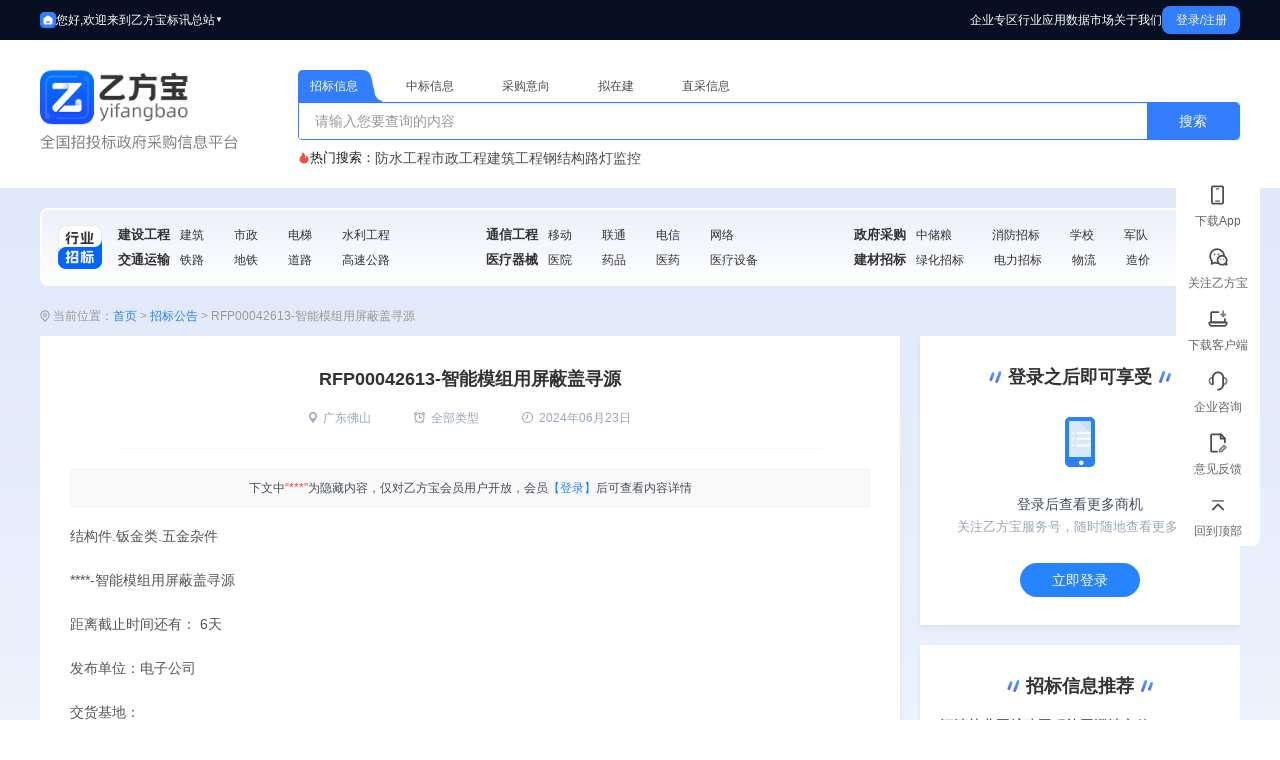

--- FILE ---
content_type: text/html;charset=UTF-8
request_url: https://www.yfbzb.com/inviteBid/detail/20240623_428970377.html
body_size: 29893
content:













<!DOCTYPE html>
<html style="overflow-x:auto;overflow-y:auto;">
<head>
    <title>RFP00042613-智能模组用屏蔽盖寻源-乙方宝官网</title>
	
<link rel="shortcut icon" href="/static/images/favicon.ico">
<meta http-equiv="Content-Type" content="text/html;charset=utf-8"/>
<meta name="author" content="http://yfb_site.com/"/>
<meta name="renderer" content="webkit"><meta http-equiv="X-UA-Compatible" content="IE=8,IE=9,IE=10" />
<meta http-equiv="Expires" content="0">
<meta http-equiv="Cache-Control" content="no-cache">
<meta http-equiv="Cache-Control" content="no-store">
<meta name="viewport" content="width=device-width, initial-scale=1.0, minimum-scale=0.4, maximum-scale=2.0, user-scalable=yes">


<script src="/static/jquery/jquery-1.9.1.min.js" type="text/javascript"></script>
<link href="/static/bootstrap/2.3.1/css_cerulean/bootstrap.min.css" type="text/css" rel="stylesheet" />
<script src="/static/bootstrap/2.3.1/js/bootstrap.min.js" type="text/javascript"></script>
<script src="/static/jquery-validation/1.11.0/jquery.validate.min.js" type="text/javascript"></script>
<script src="/static/jquery-jbox/2.3/jquery.jBox-2.3.min.js" type="text/javascript"></script>
<script src="/static/My97DatePicker/WdatePicker.js" type="text/javascript"></script>
<script src="/static/common/mustache.min.js" type="text/javascript"></script>
<link href="/static/common/yfb_site.css" type="text/css" rel="stylesheet"/>
<script type="text/javascript">var ctx = '', ctxStatic='/static';</script>

<link href="/static/common/css/web_common.css?v=1.0.5" type="text/css" rel="stylesheet"/>
<script src="/static/common/js/web_common.js?v=1.0.5" type="text/javascript"></script>
<script src="/static/common/js/dataCenterArea.js?v=1.0.5" type="text/javascript"></script>
<script src="/static/common/js/behavior_tracking.js?v=1.0.5" type="text/javascript"></script>
<script src="/static/common/js/link_interceptor.js?v=1.0.5" type="text/javascript"></script>
<script type="text/javascript" src="https://res.wx.qq.com/connect/zh_CN/htmledition/js/wxLogin.js"></script>
<script src="/static/common/js/jquery.qrcode.min.js" type="text/javascript"></script>

	<script>var appid = 'wx5a0133da61fe22dd';</script>
	
	<script src="/static/common/js/index/default.js?v=1.0.5" type="text/javascript"></script>
	
    
    <meta name="decorator" content="default"/>
	<meta name="description" content="结构件.钣金类.五金杂件RFP00042613-智能模组用屏蔽盖寻源距离截止时间还有：6天发布单位：电子公司交货基地：期望供货方数：1已报名" />
	<meta name="applicable-device" content="pc">
	<link rel="alternate" media="only screen and (max-width: 640px)" href="https://m.yfbzb.com/inviteBid/detail/20240623_428970377.html"/>
    
    <link href="/static/common/css/zhaobiaoDetail.css" type="text/css" rel="stylesheet"/>
    <script>
        var provinceId = '';
        //用户级别  免费会员、VIP会员、企业会员、初级企业会员、高级企业会员
        var userLevel = '';
        //是否已经访问超限 true超限 false未超限
        var isCeiling = '';
        //内容ID
        var contentId = '428970377';


    </script>
    <script>
        var memberId = sessionStorage.getItem("memberId");
        var openid = sessionStorage.getItem("openid");
        function getSave (type, typeName) {
            var url = ctx+"/saveBehaviorDataLog/behavior/save";
            $.ajax({
                type: 'POST',
                url: url,
                dataType: "json",
                async: false,//必须使用同步ajax
                data: {
                    "type":type,
                    "typeName":typeName,
                    "memberId":memberId,
                    "openid":openid,
            },
            success: function (res) {
                if (res != null) {
                } else {
                        layer.msg('服务器开小差了，请联系管理员');
                    }
            }
        });
}
        $(document).ready(function () {
            // 进入页面埋点
            if (typeof sendBehaviorLog === 'function') {
                sendBehaviorLog('enterPage', {
                    type: '5200401102',
                    typeName: '进入-招标信息详情页',
                    value: {
                        contentId: contentId || ''
                    }
                });
            }
            
            if(isCeiling==='true'){
                if(userLevel==='VIP会员'){
                    $('.max-count-popup-wrapper-vip').show()
                }else if(userLevel==='企业会员' || userLevel==='初级企业会员' || userLevel==='高级企业会员'){
                    $('.max-count-popup-wrapper-qiyevip').show()
                }
            }
            //点击购买附件
            $('.go-to-buy-fujian-new').click(function () {
                $('.qiye-vip-popup').show()
            })
            //关闭按钮
            $('.close-qiye-pop-telphone-btn').click(function () {
                $('.qiye-vip-popup').hide()
            })
            //点击关注服务号
            $('.foot-link').click(function () {
                // 招标信息详情页-关注乙方宝公众号点击埋点
                if (typeof sendBehaviorLog === 'function') {
                    sendBehaviorLog('click', {
                        type: '5200401212',
                        typeName: '点击-招标信息详情页-关注乙方宝公众号，实时查看招标信息'
                    });
                }
                $('.qrcode-popup').show()
                // 扫码关注乙方宝公众号弹窗曝光埋点
                if (typeof sendBehaviorLog === 'function') {
                    sendBehaviorLog('exposure', {
                        type: '5200401300',
                        typeName: '曝光-扫码关注乙方宝公众号弹窗'
                    });
                }
            })
            //关闭二维码弹窗
            $('.close-qrcode-btn').click(function () {
                $('.qrcode-popup').hide()
                
                // 扫码关注乙方宝公众号弹窗-关闭点击埋点
                if (typeof sendBehaviorLog === 'function') {
                    sendBehaviorLog('click', {
                        type: '5200401217',
                        typeName: '点击-扫码关注乙方宝公众号弹窗-关闭'
                    });
                }
            })

            // 招标信息详情页-标题下的登录点击埋点
            // 使用事件委托，确保在 default.js 的全局事件处理器之后执行
            $(document).on('click', '.table-wrapper .toLoginPage.right-pc-login a, .table-wrapper .right-pc-login a', function(e) {
                // 发送点击埋点
                if (typeof sendBehaviorLog === 'function') {
                    sendBehaviorLog('click', {
                        type: '5200401210',
                        typeName: '点击-招标信息详情页-标题下的登录'
                    });
                }
            });

            // 招标信息详情页-正文中的登录点击埋点
            // 匹配 .content 下所有 href 包含 qiye.qianlima.com 的 a 标签
            // 使用事件委托，确保在 default.js 的全局事件处理器之后执行
            $(document).on('click', '.content a[href*="qiye.qianlima.com"]', function(e) {
                // 发送点击埋点
                if (typeof sendBehaviorLog === 'function') {
                    sendBehaviorLog('click', {
                        type: '5200401211',
                        typeName: '点击-招标信息详情页-正文中的登录'
                    });
                }
            });
            
            // 招标信息详情页-右侧立即登录点击埋点
            // 使用专门的class来精确绑定
            $(document).on('click', '.invitebid-detail-right-login-btn', function(e) {
                if (typeof sendBehaviorLog === 'function') {
                    sendBehaviorLog('click', {
                        type: '5200401218',
                        typeName: '点击-招标信息详情页-右侧立即登录'
                    });
                }
            });

            // 招标信息详情页-招标信息推荐点击埋点
            $('.classify-detail ul li a').on('click', function(e) {
                var href = $(this).attr('href') || '';
                var contentId = '';
                
                // 从href中提取contentId，格式：/inviteBid/detail/20240101_123456.html
                var match = href.match(/_(\d+)\.html/);
                if (match && match[1]) {
                    contentId = match[1];
                }
                
                // 发送点击埋点
                if (typeof sendBehaviorLog === 'function') {
                    sendBehaviorLog('click', {
                        type: '5200401213',
                        typeName: '点击-招标信息详情页-招标信息推荐',
                        value: {
                            contentId: contentId
                        }
                    });
                }
            });

            // 招标信息详情页-各市区招标网点击埋点
            $('.all-invite-hot a').on('click', function(e) {
                var text = $(this).text().trim() || '';
                
                // 发送点击埋点
                if (typeof sendBehaviorLog === 'function') {
                    sendBehaviorLog('click', {
                        type: '5200401214',
                        typeName: '点击-招标信息详情页-各市区招标网',
                        value: {
                            text: text
                        }
                    });
                }
            });

            // 招标信息详情页-附件包点击埋点
            $('.control-list .controls a').on('click', function(e) {
                // 发送点击埋点
                if (typeof sendBehaviorLog === 'function') {
                    sendBehaviorLog('click', {
                        type: '5200401216',
                        typeName: '点击-招标信息详情页-附件包'
                    });
                }
            });

            // 招标信息详情页-底部地区招标推荐tab点击埋点
            $('.yfb-link-content-block-top span').on('click', function(e) {
                var tabText = $(this).text().trim() || '';
                
                // 发送点击埋点
                if (typeof sendBehaviorLog === 'function') {
                    sendBehaviorLog('click', {
                        type: '5200401219',
                        typeName: '点击-招标信息详情-底部地区招标推荐tab',
                        value: {
                            tab: tabText
                        }
                    });
                }
            });

            // 招标信息详情页-底部地区招标推荐-具体值点击埋点
            $('.yfb-link-content-block .all-city-zhaobiao a').on('click', function(e) {
                var text = $(this).text().trim() || '';
                
                // 发送点击埋点
                if (typeof sendBehaviorLog === 'function') {
                    sendBehaviorLog('click', {
                        type: '5200401220',
                        typeName: '点击-招标信息详情-底部地区招标推荐-具体值',
                        value: {
                            text: text
                        }
                    });
                }
            });
        });
    </script>
    <script src="/static/common/js/detail/zhaobiaoDetail.js?1080" type="text/javascript"></script>
    <style>
        .area-wrapper{
            display: inline-block;
        }
        .table-self-style td{
            border:1px solid #ddd;
        }
        .qiye-vip-popup .qiye-vip-popup-content{
            position: absolute;
            left:50%;
            top:50%;
            transform: translate(-50%,-50%);
            width:400px;
            height:244px;
        }
        .close-qiye-pop-telphone-btn {
            position: absolute;
            top: 20px;
            right: 20px;
            cursor: pointer;
        }
        .click-qiye-pop-btn-btn {
            position: absolute;
            top: 320px;
            right: 90px;
            cursor: pointer;
            height: 50px;
            width: 220px;
        }
        .content-wrapper .foot-link{
            display: inline-block;
            font-size: 16px;
            font-family: Source Han Sans CN;
            font-weight: 500;
            color: #666666;
            height: 60px;
            line-height: 60px;
            text-align: center;
            cursor: pointer;
            width: 100%;
            margin: 0 auto;
            border-top: 1px solid #E8E8E8;
        }
        .qrcode-popup{
            position: fixed;
            top: 0;
            left: 0;
            width: 100%;
            height: 100%;
            background: rgba(0,0,0,0.6);
            display: -webkit-box;
            display: -ms-flexbox;
            display: -webkit-flex;
            display: flex;
            -webkit-box-align: center;
            -ms-flex-align: center;
            -webkit-align-items: center;
            align-items: center;
            -webkit-box-pack: center;
            -ms-flex-pack: center;
            -webkit-justify-content: center;
            justify-content: center;
            z-index: 9999;
        }
        .qrcode-popup .qrcode-popup-content{
            position: relative;
            background: #fff;
            border-radius: 12px;
            padding: 30px;
            box-shadow: 0 4px 20px rgba(0,0,0,0.3);
            text-align: center;
        }
        .qrcode-popup .qrcode-popup-content img:not(.close-qrcode-btn){
            width: 250px;
            height: 250px;
            display: block;
            margin: 0 auto;
        }
        .close-qrcode-btn {
            position: absolute;
            top: 15px;
            right: 15px;
            cursor: pointer;
            width: 28px;
            height: 28px;
            z-index: 10;
            background: none;
            border: none;
            font-size: 28px;
            line-height: 28px;
            color: #999;
            font-weight: 300;
            transition: color 0.3s, transform 0.3s;
            padding: 0;
        }
        .close-qrcode-btn:hover {
            color: #333;
            transform: rotate(90deg);
        }
    </style>
    <script>
        (function(){
        var el = document.createElement("script");
        el.src = "https://lf1-cdn-tos.bytegoofy.com/goofy/ttzz/push.js?57c0c3a77fc233487f1f4331fe97cfc4c823078f31c9eeb994a46978effa60fc3d72cd14f8a76432df3935ab77ec54f830517b3cb210f7fd334f50ccb772134a";
        el.id = "ttzz";
        var s = document.getElementsByTagName("script")[0];
        s.parentNode.insertBefore(el, s);
        })(window)
    </script>


	<script>
		window.onload = function(){
			if (getParams('source') == 'pc'){
				$('.phone-number-login-wrapper').show()
				$('.qrCodeWrapperServer01').hide()
			}
		}

		/**
		 * @description 获取url参数
		 *  参数名，不传则返回所有参数的对象
		 */
		function getParams(name) {
			var search = window.location.search.substring(1)
			if (!search) {
				search = window.location.hash.split('?')[1]
			}
			if (search) {
				var obj = JSON.parse('{"' + decodeURIComponent(search).replace(/"/g, '\\"').replace(/&/g, '","').replace(/=/g, '":"') + '"}')
				return name ? obj[name] : obj
			}
		}
	</script>

</head>
<body>
	










<style>
    /* 头部样式 - 修改为左右布局 */
    .header {
        color: white;
        position: sticky;
        background: #061022;
        top: 0;
        z-index: 1000;
    }

    .header-container {
        max-width: 1200px;
        height: 40px;
        margin: 0 auto;
        display: -webkit-box;
        display: -ms-flexbox;
        display: -webkit-flex;
        display: flex;
        -webkit-box-pack: justify;
        -ms-flex-pack: space-between;
        -webkit-justify-content: space-between;
        justify-content: space-between;
        -webkit-box-align: center;
        -ms-flex-align: center;
        -webkit-align-items: center;
        align-items: center;
    }

    /* 左边部分样式 */
    .header-left {
        display: -webkit-box;
        display: -ms-flexbox;
        display: -webkit-flex;
        display: flex;
        -webkit-box-align: center;
        -ms-flex-align: center;
        -webkit-align-items: center;
        align-items: center;
        gap: 15px;
    }

    .home-icon {
        width: 16px;
        height: 16px;
        display: -webkit-box;
        display: -ms-flexbox;
        display: -webkit-flex;
        display: flex;
        -webkit-box-align: center;
        -ms-flex-align: center;
        -webkit-align-items: center;
        align-items: center;
        -webkit-box-pack: center;
        -ms-flex-pack: center;
        -webkit-justify-content: center;
        justify-content: center;
        font-size: 16px;
        -webkit-flex-shrink: 0;
        -ms-flex-negative: 0;
        flex-shrink: 0;
    }

    .welcome-text {
        font-size: 12px;
        font-weight: 500;
    }

    .station-selector {
        position: relative;
        margin-left: 0;
    }

    .station-btn {
        background: transparent;
        border: none;
        color: white;
        padding: 0;
        cursor: pointer;
        display: -webkit-box;
        display: -ms-flexbox;
        display: -webkit-flex;
        display: flex;
        -webkit-box-align: center;
        -ms-flex-align: center;
        -webkit-align-items: center;
        align-items: center;
        gap: 5px;
        font-size: 12px;
        transition: opacity 0.3s ease;
    }

    .station-btn:hover {
        opacity: 0.8;
    }

    .dropdown-arrow {
        font-size: 8px;
        transition: transform 0.3s ease;
    }

    .station-selector.active .dropdown-arrow {
        transform: rotate(180deg);
    }

    /* 地区下拉菜单样式 */
    .area-dropdown-menu {
        position: absolute;
        left: 50%;
        transform: translateX(-50%);
        top: 100%;
        width: 440px;
        display: none;
        opacity: 0;
        transition: opacity 0.3s ease, visibility 0.3s ease;
        visibility: hidden;
        padding-top: 10px;
    }

    .area-dropdown-panel {
        background: white;
        border-radius: 8px;
        box-shadow: 0 4px 12px rgba(0, 0, 0, 0.15);
        padding: 0;
        position: relative;
    }

    .station-selector.active .area-dropdown-menu,
    .area-dropdown-menu:hover {
        display: block;
        opacity: 1;
        visibility: visible;
    }

    .area-dropdown-panel::before {
        content: '';
        position: absolute;
        left: 50%;
        transform: translateX(-50%);
        top: -5px;
        width: 0;
        height: 0;
        border-left: 5px solid transparent;
        border-right: 5px solid transparent;
        border-bottom: 5px solid white;
    }

    .area-dropdown-title {
        padding: 12px 20px;
        font-size: 14px;
        color: #333;
        border-bottom: 1px solid #e8e8e8;
        display: -webkit-box;
        display: -ms-flexbox;
        display: -webkit-flex;
        display: flex;
        -webkit-box-align: center;
        -ms-flex-align: center;
        -webkit-align-items: center;
        align-items: center;
        gap: 8px;
    }

    .area-dropdown-title img {
        width: 14px;
        height: 14px;
    }

    .area-dropdown-title .current-city {
        color: #337DFF;
        font-weight: 500;
    }

    .area-dropdown-content {
        padding: 10px 20px;
        max-height: 400px;
        overflow-y: auto;
    }

    .area-dropdown-content-item {
        width: 100%;
        display: -webkit-box;
        display: -ms-flexbox;
        display: -webkit-flex;
        display: flex;
        gap: 10px;
        margin-bottom: 10px;
    }

    .area-dropdown-content-item-title {
        font-size: 14px;
        font-weight: bold;
        color: #333;
        width: 70px;
    }

    .area-dropdown-content-item-content {
        display: -webkit-box;
        display: -ms-flexbox;
        display: -webkit-flex;
        display: flex;
        -webkit-flex-wrap: wrap;
        -ms-flex-wrap: wrap;
        flex-wrap: wrap;
        font-size: 14px;
        color: #666;
        gap: 20px;
    }

    .area-dropdown-content-item-content a {
        color: #666;
        text-decoration: none;
        transition: color 0.2s ease;
    }

    .area-dropdown-content-item-content a:hover {
        color: #337DFF;
    }

    .area-dropdown-content-item-content a.active {
        color: #337DFF;
        font-weight: 500;
        position: relative;
    }

    .area-dropdown-content-item-content a.active::after {
        content: '';
        position: absolute;
        left: 0;
        bottom: -2px;
        width: 100%;
        height: 2px;
        background: #337DFF;
    }

    /* 右边部分样式 */
    .header-right {
        display: -webkit-box;
        display: -ms-flexbox;
        display: -webkit-flex;
        display: flex;
        -webkit-box-align: center;
        -ms-flex-align: center;
        -webkit-align-items: center;
        align-items: center;
        gap: 25px;
    }

    .header-link {
        color: white;
        text-decoration: none;
        font-size: 12px;
        font-weight: 500;
        transition: background 0.3s ease;
        position: relative;
    }

    /* 企业专区下拉菜单容器 */
    .enterprise-dropdown {
        position: relative;
    }

    /* 行业应用下拉菜单容器 */
    .industry-dropdown {
        position: relative;
    }

    /* 数据市场下拉菜单容器 */
    .market-dropdown {
        position: relative;
    }

    /* 下拉菜单面板 */
    .enterprise-dropdown-menu,
    .industry-dropdown-menu,
    .market-dropdown-menu {
        position: absolute;
        top: 100%;
        left: 50%;
        transform: translateX(-50%);
        width: 560px;
        display: none;
        z-index: 1000;
        opacity: 0;
        transition: opacity 0.3s ease, visibility 0.3s ease;
        visibility: hidden;
        padding-top: 10px;
    }

    .enterprise-dropdown-menu .dropdown-panel,
    .industry-dropdown-menu .dropdown-panel,
    .market-dropdown-menu .dropdown-panel {
        background: white;
        border-radius: 8px;
        box-shadow: 0 4px 12px rgba(0, 0, 0, 0.15);
        padding: 0 16px 16px 16px;
        position: relative;
    }

    .market-dropdown-menu {
        width: 320px;
    }

    /* 数据市场下拉菜单宽度更小 */
    .market-dropdown-menu .dropdown-panel {
        width: 100%;
    }

    .area-dropdown-panel,
    .dropdown-panel {
        box-sizing: border-box;
    }

    /* 向上箭头 */
    .dropdown-arrow-up {
        width: 0;
        height: 0;
        border-left: 6px solid transparent;
        border-right: 6px solid transparent;
        border-bottom: 6px solid white;
        position: absolute;
        top: -6px;
        left: 50%;
        transform: translateX(-50%);
    }
    .enterprise-dropdown:hover .enterprise-dropdown-menu,
    .enterprise-dropdown-menu:hover {
        display: block;
        opacity: 1;
        visibility: visible;
    }

    .industry-dropdown:hover .industry-dropdown-menu,
    .industry-dropdown-menu:hover {
        display: block;
        opacity: 1;
        visibility: visible;
    }

    .market-dropdown:hover .market-dropdown-menu,
    .market-dropdown-menu:hover {
        display: block;
        opacity: 1;
        visibility: visible;
    }

    /* 下拉菜单内容 - 两列布局 */
    .dropdown-content {
        display: -webkit-box;
        display: -ms-flexbox;
        display: -webkit-flex;
        display: flex;
        gap: 20px;
    }
    .dropdown-column {
        -ms-flex: 1;
        -webkit-flex: 1;
        flex: 1;
    }

    .dropdown-column-left {
        -ms-flex: 2;
        -webkit-flex: 2;
        flex: 2;
    }
    .dropdown-column-right {
        -ms-flex: 1;
        -webkit-flex: 1;
        flex: 1;
    }
    .dropdown-section {
        margin-top: 16px;
    }
    .dropdown-section-title {
        display: -webkit-box;
        display: -ms-flexbox;
        display: -webkit-flex;
        display: flex;
        -webkit-box-align: center;
        -ms-flex-align: center;
        -webkit-align-items: center;
        align-items: center;
        margin: 4px 0;
        font-size: 12px;
        font-weight: bold;
        color: #333;
    }

    .dropdown-section-bar {
        width: 3px;
        height: 10px;
        background: #337DFF;
        margin-right: 8px;
    }

    .dropdown-section-items {
        list-style: none;
        padding: 0;
        margin: 0;
        display: -webkit-box;
        display: -ms-flexbox;
        display: -webkit-flex;
        display: flex;
        gap: 20px;
    }

    .dropdown-section-item {
        font-size: 10px;
        color: #7f7f7f;
        cursor: pointer;
        transition: color 0.2s ease;
    }
    .dropdown-section-item a {
        color: #7f7f7f;
        text-decoration: none;
        transition: color 0.2s ease;
    }

    .dropdown-section-item:hover {
        color: #337DFF;
    }

    .dropdown-section-item a:hover {
        color: #337DFF;
    }
    /* 推荐行业图标 */
    .recommended-icon {
        width: 14px;
        height: 14px;
        margin-right: 4px;
        display: inline-block;
        vertical-align: middle;
    }

    /* 下拉菜单项多列布局 - 左列3列 */
    .dropdown-section-items-column {
        display: -webkit-box;
        display: -ms-flexbox;
        display: -webkit-flex;
        display: flex;
        -webkit-flex-wrap: wrap;
        -ms-flex-wrap: wrap;
        flex-wrap: wrap;
        gap: 4px 20px;
        width: 100%;
    }

    /* 推荐行业2列布局 */
    .dropdown-section-items-recommended {
        display: grid;
        grid-template-columns: repeat(2, 1fr);
        gap: 4px 0;
        column-gap: 20px;
        width: 100%;
    }

    /* 数据市场下拉菜单项水平排列 */
    .dropdown-section-items-horizontal {
        display: -webkit-box;
        display: -ms-flexbox;
        display: -webkit-flex;
        display: flex;
        -webkit-flex-wrap: wrap;
        -ms-flex-wrap: wrap;
        flex-wrap: wrap;
        gap: 0 20px;
        width: 100%;
    }

    .dropdown-section-items-horizontal .dropdown-section-item {
        padding: 4px 0;
        white-space: nowrap;
    }

    .login-btn {
        background: #337DFF; /* 蓝色按钮 */
        color: white;
        border: none;
        width: 78px;
        height: 28px;
        text-align: center;
        line-height: 28px;
        border-radius: 8px; /* 圆角矩形 */
        font-size: 12px;
        font-weight: 500;
        cursor: pointer;
        transition: background 0.3s ease;
    }

    .login-btn:hover {
        color: #fff;
        background: #1e6fd9;
    }
</style>
<!-- 头部 - 修改为左右布局 -->
<header class="header">
    <div class="header-container">
        <!-- 左边部分 -->
        <div class="header-left">
            <!-- 小房子图标 -->
            <a href="/" class="home-icon">
                <img src="/static/images/homepage/home_icon.svg" alt="首页" style="width: 100%; height: 100%; object-fit: contain;">
            </a>
            <!-- 欢迎文字 -->
            <div class="welcome-text">您好,欢迎来到乙方宝标讯</div>
            <!-- 总站下拉 -->
            <div class="station-selector">
                <button class="station-btn">
                    <span>总站</span>
                    <span class="dropdown-arrow">▼</span>
                </button>
                <!-- 地区下拉菜单 -->
                <div class="area-dropdown-menu">
                    <div class="area-dropdown-panel">
                        <div class="area-dropdown-title">
                            <img src="/static/images/yfb/location.png" alt="位置"/>
                            <span>当前地区：</span>
                            <span class="current-city">总站</span>
                        </div>
                        <div class="area-dropdown-content">
                            <div class="area-dropdown-content-item">
                                <div class="area-dropdown-content-item-title">华东</div>
                                <div class="area-dropdown-content-item-content">
                                    <span data-id="24" data-pinyin="shanghai"><a href="/shanghai/" title="上海" areaId="24">上海</a></span>
                                    <span data-id="15" data-pinyin="jiangsu"><a href="/jiangsu/" title="江苏" areaId="15">江苏</a></span>
                                    <span data-id="30" data-pinyin="zhejiang"><a href="/zhejiang/" title="浙江" areaId="30">浙江</a></span>
                                    <span data-id="1" data-pinyin="anhui"><a href="/anhui/" title="安徽" areaId="1">安徽</a></span>
                                    <span data-id="3" data-pinyin="fujian"><a href="/fujian/" title="福建" areaId="3">福建</a></span>
                                    <span data-id="16" data-pinyin="jiangxi"><a href="/jiangxi/" title="江西" areaId="16">江西</a></span>
                                    <span data-id="21" data-pinyin="shandong"><a href="/shandong/" title="山东" areaId="21">山东</a></span>
                                </div>
                            </div>
                            <div class="area-dropdown-content-item">
                                <div class="area-dropdown-content-item-title">华北</div>
                                <div class="area-dropdown-content-item-content">
                                    <span data-id="2" data-pinyin="beijing"><a href="/beijing/" title="北京" areaId="2">北京</a></span>
                                    <span data-id="9" data-pinyin="hebei"><a href="/hebei/" title="河北" areaId="9">河北</a></span>
                                    <span data-id="26" data-pinyin="tianjin"><a href="/tianjin/" title="天津" areaId="26">天津</a></span>
                                    <span data-id="22" data-pinyin="shanxi"><a href="/shanxi/" title="山西" areaId="22">山西</a></span>
                                    <span data-id="18" data-pinyin="neimenggu"><a href="/neimenggu/" title="内蒙古" areaId="18">内蒙古</a></span>
                                </div>
                            </div>
                            <div class="area-dropdown-content-item">    
                                <div class="area-dropdown-content-item-title">东北</div>
                                <div class="area-dropdown-content-item-content">
                                    <span data-id="17" data-pinyin="liaoning"><a href="/liaoning/" title="辽宁" areaId="17">辽宁</a></span>
                                    <span data-id="14" data-pinyin="jilin"><a href="/jilin/" title="吉林" areaId="14">吉林</a></span>
                                    <span data-id="11" data-pinyin="heilongjiang"><a href="/heilongjiang/" title="黑龙江" areaId="11">黑龙江</a></span>
                                </div>
                            </div>
                            <div class="area-dropdown-content-item">    
                                <div class="area-dropdown-content-item-title">西北</div>
                                <div class="area-dropdown-content-item-content">
                                    <span data-id="23" data-pinyin="sanxi"><a href="/sanxi/" title="陕西" areaId="23">陕西</a></span>
                                    <span data-id="4" data-pinyin="gansu"><a href="/gansu/" title="甘肃" areaId="4">甘肃</a></span>
                                    <span data-id="20" data-pinyin="qinghai"><a href="/qinghai/" title="青海" areaId="20">青海</a></span>
                                    <span data-id="19" data-pinyin="ningxia"><a href="/ningxia/" title="宁夏" areaId="19">宁夏</a></span>
                                    <span data-id="28" data-pinyin="xinjiang"><a href="/xinjiang/" title="新疆" areaId="28">新疆</a></span>
                                </div>
                            </div>
                            <div class="area-dropdown-content-item">    
                                <div class="area-dropdown-content-item-title">西北</div>
                                <div class="area-dropdown-content-item-content">
                                    <span data-id="10" data-pinyin="henan"><a href="/henan/" title="河南" areaId="10">河南</a></span>
                                    <span data-id="13" data-pinyin="hunan"><a href="/hunan/" title="湖南" areaId="13">湖南</a></span>
                                    <span data-id="12" data-pinyin="hubei"><a href="/hubei/" title="湖北" areaId="12">湖北</a></span>
                                </div>
                            </div>
                            <div class="area-dropdown-content-item">    
                                <div class="area-dropdown-content-item-title">华南</div>
                                <div class="area-dropdown-content-item-content">
                                    <span data-id="5" data-pinyin="guangdong"><a href="/guangdong/" title="广东" areaId="5">广东</a></span>
                                    <span data-id="8" data-pinyin="hainan"><a href="/hainan/" title="海南" areaId="8">海南</a></span>
                                    <span data-id="6" data-pinyin="guangxi"><a href="/guangxi/" title="广西" areaId="6">广西</a></span>
                                </div>
                            </div>
                            <div class="area-dropdown-content-item">
                                <div class="area-dropdown-content-item-title">西南</div>
                                <div class="area-dropdown-content-item-content">
                                    <span data-id="31" data-pinyin="chongqing"><a href="/chongqing/" title="重庆" areaId="31">重庆</a></span>
                                    <span data-id="7" data-pinyin="guizhou"><a href="/guizhou/" title="贵州" areaId="7">贵州</a></span>
                                    <span data-id="29" data-pinyin="yunnan"><a href="/yunnan/" title="云南" areaId="29">云南</a></span>
                                    <span data-id="25" data-pinyin="sichuan"><a href="/sichuan/" title="四川" areaId="25">四川</a></span>
                                    <span data-id="27" data-pinyin="xizang"><a href="/xizang/" title="西藏" areaId="27">西藏</a></span>
                                </div>
                            </div>
                            <div class="area-dropdown-content-item">
                                <div class="area-dropdown-content-item-title">港澳台地区</div>
                                <div class="area-dropdown-content-item-content">
                                    <span data-id="3557" data-pinyin="xianggang"><a href="/xianggang/" title="香港" areaId="3557">香港</a></span>
                                    <span data-id="3558" data-pinyin="aomen"><a href="/aomen/" title="澳门" areaId="3558">澳门</a></span>
                                    <span data-id="3559" data-pinyin="taiwan"><a href="/taiwan/" title="台湾" areaId="3559">台湾</a></span>
                                </div>
                            </div>
                        </div>
                    </div>
                </div>
            </div>
        </div>

        <!-- 右边部分 -->
        <div class="header-right">
            <!-- 导航链接 -->
            <div class="enterprise-dropdown">
                <a href="javascript:void(0);" class="header-link">企业专区</a>
                <!-- 下拉菜单 -->
                <div class="enterprise-dropdown-menu">
                    <div class="dropdown-panel">
                        <!-- 向上箭头 -->
                        <div class="dropdown-arrow-up"></div>
                        <div class="dropdown-content">
                            <!-- 左列 -->
                            <div class="dropdown-column">
                                <!-- 商机情报 -->
                                <div class="dropdown-section">
                                    <div class="dropdown-section-title">
                                        <div class="dropdown-section-bar"></div>
                                        <span>商机情报</span>
                                    </div>
                                    <ul class="dropdown-section-items">
                                        <li class="dropdown-section-item"><a href="/search/invitedBidSearch">招标信息</a></li>
                                        <li class="dropdown-section-item"><a href="/search/winBidSearch">中标信息</a></li>
                                        <li class="dropdown-section-item"><a href="/procurement-intention/list/page/1.html">采购意向</a></li>
                                        <li class="dropdown-section-item"><a href="/search/proposedProjectSearch?defaultSearch=true">拟在建项目</a></li>
                                    </ul>
                                </div>
                                <!-- 商机分析 -->
                                <div class="dropdown-section">
                                    <div class="dropdown-section-title">
                                        <div class="dropdown-section-bar"></div>
                                        <span>商机分析</span>
                                    </div>
                                    <ul class="dropdown-section-items">
                                        <li class="dropdown-section-item"><a href="/search/invitedBidSearch">招标单位</a></li>
                                        <li class="dropdown-section-item"><a href="https://qiye.qianlima.com/new_qd_yfbsite/#/infoCenter/bidRiskAssessment">投标风险评估</a></li>
                                        <li class="dropdown-section-item"><a href="https://qiye.qianlima.com/new_qd_yfbsite/#/infoCenter/search">投标信用报告</a></li>
                                    </ul>
                                </div>
                                <!-- 商机数据库 -->
                                <div class="dropdown-section">
                                    <div class="dropdown-section-title">
                                        <div class="dropdown-section-bar"></div>
                                        <span>商机数据库</span>
                                    </div>
                                    <ul class="dropdown-section-items">
                                        <li class="dropdown-section-item"><a href="https://qiye.qianlima.com/new_qd_yfbsite/#/infoCenter/search">招标数据库</a></li>
                                        <li class="dropdown-section-item"><a href="https://qiye.qianlima.com/new_qd_yfbsite/#/infoCenter/search">项目数据库</a></li>
                                    </ul>
                                </div>
                            </div>
                            <!-- 右列 -->
                            <div class="dropdown-column">
                                <!-- 企业监控 -->
                                <div class="dropdown-section">
                                    <div class="dropdown-section-title">
                                        <div class="dropdown-section-bar"></div>
                                        <span>企业监控</span>
                                    </div>
                                    <ul class="dropdown-section-items">
                                        <li class="dropdown-section-item"><a href="https://qiye.qianlima.com/new_qd_yfbsite/#/infoCenter/enterpriseLibrary">潜在客户</a></li>
                                        <li class="dropdown-section-item"><a href="https://qiye.qianlima.com/new_qd_yfbsite/#/infoCenter/enterpriseLibrary">合作伙伴</a></li>
                                        <li class="dropdown-section-item"><a href="https://qiye.qianlima.com/new_qd_yfbsite/#/infoCenter/enterpriseLibrary">竞争对手</a></li>
                                        <li class="dropdown-section-item"><a href="https://qiye.qianlima.com/new_qd_yfbsite/#/infoCenter/search">线索指派</a></li>
                                    </ul>
                                </div>
                                <!-- 人脉拓展 -->
                                <div class="dropdown-section">
                                    <div class="dropdown-section-title">
                                        <div class="dropdown-section-bar"></div>
                                        <span>人脉拓展</span>
                                    </div>
                                    <ul class="dropdown-section-items">
                                        <li class="dropdown-section-item"><a href="/search/invitedBidSearch">项目直接联系人</a></li>
                                        <li class="dropdown-section-item"><a href="/search/invitedBidSearch">甲方联系人触达</a></li>
                                    </ul>
                                </div>
                                <!-- 供应商管理 -->
                                <div class="dropdown-section">
                                    <div class="dropdown-section-title">
                                        <div class="dropdown-section-bar"></div>
                                        <span>供应商管理</span>
                                    </div>
                                    <ul class="dropdown-section-items">
                                        <li class="dropdown-section-item"><a href="/zhicai/">企业直采</a></li>
                                        <li class="dropdown-section-item"><a href="/gongying/">供应商</a></li>
                                        <li class="dropdown-section-item"><a href="/chanpin/">产品寻源</a></li>
                                    </ul>
                                </div>
                            </div>
                        </div>
                    </div>
                </div>
            </div>
            <!-- 行业应用下拉菜单 -->
            <div class="industry-dropdown">
                <a href="javascript:void(0);" class="header-link">行业应用</a>
                <!-- 下拉菜单 -->
                <div class="industry-dropdown-menu">
                    <div class="dropdown-panel">
                        <!-- 向上箭头 -->
                        <div class="dropdown-arrow-up"></div>
                        <div class="dropdown-content">
                            <!-- 左列 -->
                            <div class="dropdown-column dropdown-column-left">
                                <!-- 环保行业 -->
                                <div class="dropdown-section">
                                    <div class="dropdown-section-title">
                                        <div class="dropdown-section-bar"></div>
                                        <span>环保行业</span>
                                    </div>
                                    <ul class="dropdown-section-items dropdown-section-items-column">
                                        <li class="dropdown-section-item"><a href="/search/invitedBidSearch?defaultSearch=true&keyword=环卫车辆">环卫车辆</a></li>
                                        <li class="dropdown-section-item"><a href="/search/invitedBidSearch?defaultSearch=true&keyword=环卫机械">环卫机械</a></li>
                                        <li class="dropdown-section-item"><a href="/search/invitedBidSearch?defaultSearch=true&keyword=环保绿化">环保绿化</a></li>
                                        <li class="dropdown-section-item"><a href="/search/invitedBidSearch?defaultSearch=true&keyword=环卫设施">环卫设施</a></li>
                                        <li class="dropdown-section-item"><a href="/search/invitedBidSearch?defaultSearch=true&keyword=垃圾填埋">垃圾填埋</a></li>
                                        <li class="dropdown-section-item"><a href="/search/invitedBidSearch?defaultSearch=true&keyword=垃圾处理">垃圾处理</a></li>
                                    </ul>
                                </div>
                                <!-- 市政行业 -->
                                <div class="dropdown-section">
                                    <div class="dropdown-section-title">
                                        <div class="dropdown-section-bar"></div>
                                        <span>市政行业</span>
                                    </div>
                                    <ul class="dropdown-section-items dropdown-section-items-column">
                                        <li class="dropdown-section-item"><a href="/search/invitedBidSearch?defaultSearch=true&keyword=市政工程">市政工程</a></li>
                                        <li class="dropdown-section-item"><a href="/search/invitedBidSearch?defaultSearch=true&keyword=绿化工程">绿化工程</a></li>
                                        <li class="dropdown-section-item"><a href="/search/invitedBidSearch?defaultSearch=true&keyword=环保绿化">环保绿化</a></li>
                                        <li class="dropdown-section-item"><a href="/search/invitedBidSearch?defaultSearch=true&keyword=洒水车">洒水车</a></li>
                                        <li class="dropdown-section-item"><a href="/search/invitedBidSearch?defaultSearch=true&keyword=护栏">护栏</a></li>
                                        <li class="dropdown-section-item"><a href="/search/invitedBidSearch?defaultSearch=true&keyword=园艺">园艺</a></li>
                                    </ul>
                                </div>
                                <!-- 行政行业 -->
                                <div class="dropdown-section">
                                    <div class="dropdown-section-title">
                                        <div class="dropdown-section-bar"></div>
                                        <span>行政行业</span>
                                    </div>
                                    <ul class="dropdown-section-items dropdown-section-items-column">
                                        <li class="dropdown-section-item"><a href="/search/invitedBidSearch?defaultSearch=true&keyword=办公电器">办公电器</a></li>
                                        <li class="dropdown-section-item"><a href="/search/invitedBidSearch?defaultSearch=true&keyword=教学设备">教学设备</a></li>
                                        <li class="dropdown-section-item"><a href="/search/invitedBidSearch?defaultSearch=true&keyword=办公文教">办公文教</a></li>
                                        <li class="dropdown-section-item"><a href="/search/invitedBidSearch?defaultSearch=true&keyword=办公耗材">办公耗材</a></li>
                                        <li class="dropdown-section-item"><a href="/search/invitedBidSearch?defaultSearch=true&keyword=投影仪">投影仪</a></li>
                                        <li class="dropdown-section-item"><a href="/search/invitedBidSearch?defaultSearch=true&keyword=笔记本">笔记本</a></li>
                                    </ul>
                                </div>
                                <!-- 服务采购 -->
                                <div class="dropdown-section">
                                    <div class="dropdown-section-title">
                                        <div class="dropdown-section-bar"></div>
                                        <span>服务采购</span>
                                    </div>
                                    <ul class="dropdown-section-items dropdown-section-items-column">
                                        <li class="dropdown-section-item"><a href="/search/invitedBidSearch?defaultSearch=true&keyword=印刷设备">印刷设备</a></li>
                                        <li class="dropdown-section-item"><a href="/search/invitedBidSearch?defaultSearch=true&keyword=多媒体">多媒体</a></li>
                                        <li class="dropdown-section-item"><a href="/search/invitedBidSearch?defaultSearch=true&keyword=广告牌">广告牌</a></li>
                                        <li class="dropdown-section-item"><a href="/search/invitedBidSearch?defaultSearch=true&keyword=广告">广告</a></li>
                                        <li class="dropdown-section-item"><a href="/search/invitedBidSearch?defaultSearch=true&keyword=图书">图书</a></li>
                                        <li class="dropdown-section-item"><a href="/search/invitedBidSearch?defaultSearch=true&keyword=出版">出版</a></li>
                                    </ul>
                                </div>
                            </div>
                            <!-- 右列 -->
                            <div class="dropdown-column dropdown-column-right">
                                <!-- 推荐行业 -->
                                <div class="dropdown-section">
                                    <div class="dropdown-section-title">
                                        <img src="/static/images/homepage/recommended_industry.svg" alt="推荐" class="recommended-icon">
                                        <span>推荐行业</span>
                                    </div>
                                    <ul class="dropdown-section-items dropdown-section-items-recommended">
                                        <li class="dropdown-section-item"><a href="/zbzt/846/">金融</a></li>
                                        <li class="dropdown-section-item"><a href="/zbzt/836/">水保</a></li>
                                        <li class="dropdown-section-item"><a href="/zbzt/842/">科学</a></li>
                                        <li class="dropdown-section-item"><a href="/zbzt/831/">铁路局</a></li>
                                        <li class="dropdown-section-item"><a href="/zbzt/844/">航天</a></li>
                                        <li class="dropdown-section-item"><a href="/zbzt/834/">地方志</a></li>
                                        <li class="dropdown-section-item"><a href="/zbzt/840/">中烟</a></li>
                                        <li class="dropdown-section-item"><a href="/zbzt/828/">街道办</a></li>
                                        <li class="dropdown-section-item"><a href="/zbzt/845/">航空</a></li>
                                        <li class="dropdown-section-item"><a href="/zbzt/791/">农业</a></li>
                                        <li class="dropdown-section-item"><a href="/zbzt/841/">民航</a></li>
                                        <li class="dropdown-section-item"><a href="/zbzt/829/">财政局</a></li>
                                        <li class="dropdown-section-item"><a href="/zbzt/843/">胶制品</a></li>
                                        <li class="dropdown-section-item"><a href="/zbzt/835/">气象局</a></li>
                                        <li class="dropdown-section-item"><a href="/zbzt/839/">百货</a></li>
                                        <li class="dropdown-section-item"><a href="/zbzt/819/">审计局</a></li>
                                    </ul>
                                </div>
                            </div>
                        </div>
                    </div>
                </div>
            </div>
            <!-- 数据市场下拉菜单 -->
            <div class="market-dropdown">
                <a href="javascript:void(0);" class="header-link">数据市场</a>
                <!-- 下拉菜单 -->
                <div class="market-dropdown-menu">
                    <div class="dropdown-panel">
                        <!-- 向上箭头 -->
                        <div class="dropdown-arrow-up"></div>
                        <div class="dropdown-content">
                            <div class="dropdown-column">
                                <!-- 商机线索 -->
                                <div class="dropdown-section">
                                    <div class="dropdown-section-title">
                                        <div class="dropdown-section-bar"></div>
                                        <span>商机线索</span>
                                    </div>
                                    <ul class="dropdown-section-items dropdown-section-items-horizontal">
                                        <li class="dropdown-section-item"><a href="/search/invitedBidSearch">实时招标</a></li>
                                        <li class="dropdown-section-item"><a href="/search/winBidSearch">中标信息</a></li>
                                        <li class="dropdown-section-item"><a href="/procurement-intention/list/page/1.html">采购意向</a></li>
                                        <li class="dropdown-section-item"><a href="/search/proposedProjectSearch?defaultSearch=true">拟在建项目</a></li>
                                    </ul>
                                </div>
                                <!-- 政策新闻 -->
                                <div class="dropdown-section">
                                    <div class="dropdown-section-title">
                                        <div class="dropdown-section-bar"></div>
                                        <span>政策新闻</span>
                                    </div>
                                    <ul class="dropdown-section-items dropdown-section-items-horizontal">
                                        <li class="dropdown-section-item"><a href="/strategy-guide/list/page/29.html">政策法规</a></li>
                                        <li class="dropdown-section-item"><a href="/strategy-guide/list/page/32.html">投标标准</a></li>
                                    </ul>
                                </div>
                                <!-- 数据服务 -->
                                <div class="dropdown-section">
                                    <div class="dropdown-section-title">
                                        <div class="dropdown-section-bar"></div>
                                        <span>数据服务</span>
                                    </div>
                                    <ul class="dropdown-section-items dropdown-section-items-horizontal">
                                        <li class="dropdown-section-item"><a href="https://qiye.qianlima.com/new_qd_yfbsite/#/infoCenter/search">信用报告</a></li>
                                        <li class="dropdown-section-item"><a href="https://qiye.qianlima.com/new_qd_yfbsite/#/infoCenter/bidRiskAssessment">风险评估</a></li>
                                        <li class="dropdown-section-item"><a href="https://qiye.qianlima.com/new_qd_yfbsite/#/infoCenter/search">数据下载</a></li>
                                    </ul>
                                </div>
                            </div>
                        </div>
                    </div>
                </div>
            </div>
            <a href="/aboutUs" class="header-link about-us-link">关于我们</a>
            <!-- 登录/注册按钮 -->
            <a class="login-btn" id="header-login-btn" href="https://qiye.qianlima.com/new_qd_yfbsite/#/infoCenter/search">登录/注册</a>
        </div>
    </div>
</header>

<script>
    // 城市名称映射（URL路径 -> 城市名称）
    var cityMap = {
        '/shanghai/': '上海',
        '/jiangsu/': '江苏',
        '/zhejiang/': '浙江',
        '/anhui/': '安徽',
        '/fujian/': '福建',
        '/jiangxi/': '江西',
        '/shandong/': '山东',
        '/beijing/': '北京',
        '/hebei/': '河北',
        '/tianjin/': '天津',
        '/shanxi/': '山西',
        '/neimenggu/': '内蒙古',
        '/liaoning/': '辽宁',
        '/jilin/': '吉林',
        '/heilongjiang/': '黑龙江',
        '/sanxi/': '陕西',
        '/gansu/': '甘肃',
        '/qinghai/': '青海',
        '/ningxia/': '宁夏',
        '/xinjiang/': '新疆',
        '/henan/': '河南',
        '/hunan/': '湖南',
        '/hubei/': '湖北',
        '/guangdong/': '广东',
        '/hainan/': '海南',
        '/guangxi/': '广西',
        '/chongqing/': '重庆',
        '/guizhou/': '贵州',
        '/yunnan/': '云南',
        '/sichuan/': '四川',
        '/xizang/': '西藏',
        '/xianggang/': '香港',
        '/aomen/': '澳门',
        '/taiwan/': '台湾'
    };

    // 根据当前URL设置城市显示
    function setCurrentCity() {
        var currentPath = window.location.pathname;
        var currentCity = '总站';
        var currentCityPath = '';
        
        // 遍历城市映射，查找匹配的路径
        for (var path in cityMap) {
            if (currentPath.indexOf(path) >= 0) {
                currentCity = cityMap[path];
                currentCityPath = path;
                break;
            }
        }
        
        // 更新显示
        var currentCityElements = document.querySelectorAll('.current-city');
        var stationBtnSpans = document.querySelectorAll('.station-btn span');
        
        currentCityElements.forEach(function(el) {
            el.textContent = currentCity;
        });
        
        // 更新按钮中的城市名称（第一个span，排除dropdown-arrow）
        if (stationBtnSpans.length > 0 && !stationBtnSpans[0].classList.contains('dropdown-arrow')) {
            stationBtnSpans[0].textContent = currentCity;
        }
        
        // 高亮当前城市链接
        highlightCurrentCity(currentCityPath);
    }

    // 高亮当前城市链接
    function highlightCurrentCity(cityPath) {
        // 移除所有active类
        var allLinks = document.querySelectorAll('.area-dropdown-content a');
        allLinks.forEach(function(link) {
            link.classList.remove('active');
        });
        
        // 如果有匹配的城市路径，添加active类
        if (cityPath) {
            var cityLinks = document.querySelectorAll('.area-dropdown-content a');
            cityLinks.forEach(function(link) {
                var href = link.getAttribute('href');
                if (href && href.indexOf(cityPath) >= 0) {
                    link.classList.add('active');
                }
            });
        }
    }
    
    // 初始化地区切换功能
    function initCitySelector() {
        var stationSelector = document.querySelector('.station-selector');
        var stationBtn = document.querySelector('.station-btn');
        
        // 点击按钮切换显示/隐藏
        if (stationBtn) {
            stationBtn.addEventListener('click', function(e) {
                e.stopPropagation();
                if (stationSelector) {
                    var isActive = stationSelector.classList.contains('active');
                    stationSelector.classList.toggle('active');
                    
                    // 发送点击埋点（点击显示/隐藏时触发）
                    if (typeof sendBehaviorLog === 'function') {
                        sendBehaviorLog('click', {
                            type: '5200101201',
                            typeName: '点击-顶部导航栏地区切换'
                        });
                    }
                }
            });
        }
        
        // 点击页面其他地方关闭下拉菜单
        document.addEventListener('click', function(e) {
            if (stationSelector && !stationSelector.contains(e.target)) {
                stationSelector.classList.remove('active');
            }
        });
        
        // 监听城市链接点击事件
        var cityLinks = document.querySelectorAll('.area-dropdown-content a');
        
        cityLinks.forEach(function(link) {
            link.addEventListener('click', function(e) {
                var cityName = this.getAttribute('title') || this.textContent.trim();
                var areaId = this.getAttribute('areaId');
                // 发送点击埋点
                if (typeof sendBehaviorLog === 'function') {
                    sendBehaviorLog('click', {
                        type: '5200101202',
                        typeName: '点击-顶部导航栏地区切换-地区',
                        value: {
                            areaId: areaId
                        }
                    });
                }    
                // 更新显示
                var currentCityElements = document.querySelectorAll('.current-city');
                var stationBtnSpans = document.querySelectorAll('.station-btn span');
                
                currentCityElements.forEach(function(el) {
                    el.textContent = cityName;
                });
                
                // 更新按钮中的城市名称（第一个span，排除dropdown-arrow）
                if (stationBtnSpans.length > 0 && !stationBtnSpans[0].classList.contains('dropdown-arrow')) {
                    stationBtnSpans[0].textContent = cityName;
                }
                
                // 更新高亮状态
                var allLinks = document.querySelectorAll('.area-dropdown-content a');
                allLinks.forEach(function(l) {
                    l.classList.remove('active');
                });
                this.classList.add('active');
                
                // 关闭下拉菜单
                if (stationSelector) {
                    stationSelector.classList.remove('active');
                }
            });
        });
    }
    
    // 初始化首页图标点击埋点
    function initHomeIconTracking() {
        var homeIcon = document.querySelector('.home-icon');
        if (homeIcon) {
            homeIcon.addEventListener('click', function(e) {
                // 发送点击埋点
                if (typeof sendBehaviorLog === 'function') {
                    sendBehaviorLog('click', {
                        type: '5200101203',
                        typeName: '点击-顶部导航栏-首页icon'
                    });
                }
            });
        }
    }
    
    // 初始化企业专区类目点击埋点
    function initEnterpriseDropdownTracking() {
        var enterpriseLinks = document.querySelectorAll('.enterprise-dropdown-menu a');
        enterpriseLinks.forEach(function(link) {
            link.addEventListener('click', function(e) {
                var tab = this.textContent.trim();
                // 发送点击埋点
                if (typeof sendBehaviorLog === 'function') {
                    sendBehaviorLog('click', {
                        type: '5200101204',
                        typeName: '点击-顶部导航栏-企业专区具体类目',
                        value: {
                            tab: tab
                        }
                    });
                }
            });
        });
    }
    
    // 初始化行业应用类目点击埋点
    function initIndustryDropdownTracking() {
        var industryLinks = document.querySelectorAll('.industry-dropdown-menu a');
        industryLinks.forEach(function(link) {
            link.addEventListener('click', function(e) {
                var tab = this.textContent.trim();
                // 发送点击埋点
                if (typeof sendBehaviorLog === 'function') {
                    sendBehaviorLog('click', {
                        type: '5200101205',
                        typeName: '点击-顶部导航栏-行业应用具体类目',
                        value: {
                            tab: tab
                        }
                    });
                }
            });
        });
    }
    
    // 初始化数据市场类目点击埋点
    function initMarketDropdownTracking() {
        var marketLinks = document.querySelectorAll('.market-dropdown-menu a');
        marketLinks.forEach(function(link) {
            link.addEventListener('click', function(e) {
                var tab = this.textContent.trim();
                // 发送点击埋点
                if (typeof sendBehaviorLog === 'function') {
                    sendBehaviorLog('click', {
                        type: '5200101206',
                        typeName: '点击-顶部导航栏-数据市场具体类目',
                        value: {
                            tab: tab
                        }
                    });
                }
            });
        });
    }
    
    // 初始化关于我们链接点击埋点
    function initAboutUsTracking() {
        var aboutUsLink = document.querySelector('.about-us-link');
        if (aboutUsLink) {
            aboutUsLink.addEventListener('click', function(e) {
                // 发送点击埋点
                if (typeof sendBehaviorLog === 'function') {
                    sendBehaviorLog('click', {
                        type: '5200101207',
                        typeName: '点击-顶部导航栏-关于我们'
                    });
                }
            });
        }
    }
    
    // 初始化登录/注册按钮点击埋点
    function initLoginBtnTracking() {
        var loginBtn = document.getElementById('header-login-btn');
        if (loginBtn) {
            loginBtn.addEventListener('click', function(e) {
                // 发送点击埋点
                if (typeof sendBehaviorLog === 'function') {
                    sendBehaviorLog('click', {
                        type: '5200101208',
                        typeName: '点击-顶部导航栏-登录/注册'
                    });
                }
            });
        }
    }
    
    setCurrentCity();
    initCitySelector();
    initHomeIconTracking();
    initEnterpriseDropdownTracking();
    initIndustryDropdownTracking();
    initMarketDropdownTracking();
    initAboutUsTracking();
    initLoginBtnTracking();
</script>


	










<!-- 侧边栏组件 -->
<div class="fixed-sidebar">
    <div class="sidebar-item sidebar-item-download-app" data-action="download-app" title="下载App">
        <div class="sidebar-icon-wrapper">
            <img src="/static/images/sidebar/download-app-gray.svg" alt="下载App" class="sidebar-icon sidebar-icon-gray">
            <img src="/static/images/sidebar/download-app.svg" alt="下载App" class="sidebar-icon sidebar-icon-active">
        </div>
        <span class="sidebar-text">下载App</span>
        <div class="qr-tooltip">
            <div class="qr-tooltip-content">
                <div class="qr-code-area">
                    <img src="/static/images/homepage/app_qrcode.png" alt="下载App二维码">
                </div>
                <p class="qr-tip">下载乙方宝App</p>
            </div>
        </div>
    </div>
    <div class="sidebar-item sidebar-item-follow-yfb" data-action="follow-yfb" title="关注乙方宝">
        <div class="sidebar-icon-wrapper">
            <img src="/static/images/sidebar/follow-yfb-gray.svg" alt="关注乙方宝" class="sidebar-icon sidebar-icon-gray">
            <img src="/static/images/sidebar/follow-yfb.svg" alt="关注乙方宝" class="sidebar-icon sidebar-icon-active">
        </div>
        <span class="sidebar-text">关注乙方宝</span>
        <div class="qr-tooltip">
            <div class="qr-tooltip-content">
                <div class="qr-code-area">
                    <img src="https://mp.weixin.qq.com/cgi-bin/showqrcode?ticket=gQFd8TwAAAAAAAAAAS5odHRwOi8vd2VpeGluLnFxLmNvbS9xLzAyRWRwQk5Fa244V1AxMDAwMDAwN1MAAgSDElxaAwQAAAAA" alt="乙方宝二维码">
                </div>
                <p class="qr-tip">关注乙方宝公众号</p>
            </div>
        </div>
    </div>
    <div class="sidebar-item sidebar-item-download-client" data-action="download-client" title="下载客户端">
        <div class="sidebar-icon-wrapper">
            <img src="/static/images/sidebar/download-client-gray.svg" alt="下载客户端" class="sidebar-icon sidebar-icon-gray">
            <img src="/static/images/sidebar/download-client.svg" alt="下载客户端" class="sidebar-icon sidebar-icon-active">
        </div>
        <span class="sidebar-text">下载客户端</span>
        <div class="download-client-tooltip">
            <div class="download-client-tooltip-content">
                <div class="download-client-bg">
                    <img src="/static/images/sidebar/download-client-bg.png" alt="下载客户端">
                </div>
                <a href="javascript:void(0);" class="download-client-btn" target="_blank">
                    <img src="/static/images/sidebar/download-icon.svg" alt="下载" class="download-icon">
                    下载客户端
                </a>
            </div>
        </div>
    </div>
    <div class="sidebar-item sidebar-item-consult" data-action="enterprise-consult" title="企业咨询">
        <div class="sidebar-icon-wrapper">
            <img src="/static/images/sidebar/enterprise-consult-gray.svg" alt="企业咨询" class="sidebar-icon sidebar-icon-gray">
            <img src="/static/images/sidebar/enterprise-consult.svg" alt="企业咨询" class="sidebar-icon sidebar-icon-active">
        </div>
        <span class="sidebar-text">企业咨询</span>
        <div class="consult-tooltip">
            <div class="consult-tooltip-content">
                客服热线: <a href="tel:400-055-2000">400-055-2000</a>
            </div>
        </div>
    </div>
    <div class="sidebar-item sidebar-item-feedback" data-action="feedback" title="意见反馈">
        <div class="sidebar-icon-wrapper">
            <img src="/static/images/sidebar/feedback-gray.svg" alt="意见反馈" class="sidebar-icon sidebar-icon-gray">
            <img src="/static/images/sidebar/feedback.svg" alt="意见反馈" class="sidebar-icon sidebar-icon-active">
        </div>
        <span class="sidebar-text">意见反馈</span>
        <div class="feedback-tooltip" style="display: none;">
            <div class="feedback-tooltip-content">
                <div class="feedback-tooltip-header">
                    <span>意见征集</span>
                    <span class="feedback-close">×</span>
                </div>
                <form class="feedback-form" id="feedbackForm">
                    <div class="feedback-form-item">
                        <label class="feedback-label">请输入您的联系电话 <span class="required">(必填)</span></label>
                        <input type="text" class="feedback-input" name="phone" placeholder="留下电话,我们将尽快为您解决" maxlength="11">
                    </div>
                    <div class="feedback-form-item">
                        <label class="feedback-label">请选择您反馈的问题类型 <span class="required">(必填)</span></label>
                        <div class="feedback-radio-group">
                            <label class="feedback-radio">
                                <input type="radio" name="problemType" value="system" checked>
                                <span>系统问题</span>
                            </label>
                            <label class="feedback-radio">
                                <input type="radio" name="problemType" value="suggestion">
                                <span>功能建议</span>
                            </label>
                            <label class="feedback-radio">
                                <input type="radio" name="problemType" value="other">
                                <span>其他问题</span>
                            </label>
                        </div>
                    </div>
                    <div class="feedback-form-item">
                        <label class="feedback-label">请描述您遇到的问题或建议,谢谢!</label>
                        <div class="feedback-textarea-wrapper">
                            <textarea class="feedback-textarea" name="description" placeholder="请输入您的意见或建议..." rows="5" maxlength="500"></textarea>
                            <span class="feedback-char-count">0/500</span>
                        </div>
                    </div>
                    <div class="feedback-actions">
                        <button type="button" class="feedback-submit">提交</button>
                    </div>
                </form>
            </div>
        </div>
    </div>
    <div class="sidebar-item" data-action="back-to-top" title="回到顶部">
        <div class="sidebar-icon-wrapper">
            <img src="/static/images/sidebar/back-to-top-gray.svg" alt="回到顶部" class="sidebar-icon sidebar-icon-gray">
            <img src="/static/images/sidebar/back-to-top.svg" alt="回到顶部" class="sidebar-icon sidebar-icon-active">
        </div>
        <span class="sidebar-text">回到顶部</span>
    </div>
</div>

<script>
$(document).ready(function() {
    // 检测操作系统
    function detectOS() {
        var userAgent = navigator.userAgent || navigator.vendor || window.opera;
        var platform = navigator.platform || '';
        var os = '';
        var architecture = '';
        
        // 检测操作系统
        if (/Win64|x64|WOW64/i.test(platform) || /Win64|x64|WOW64/i.test(userAgent)) {
            os = 'windows';
            architecture = 'x64';
        } else if (/Win32|Win16|WinCE/i.test(platform) || /Win32|Win16|WinCE/i.test(userAgent)) {
            os = 'windows';
            architecture = 'x86';
        } else if (/Mac|Macintosh|MacIntel|MacPPC|Mac68K/i.test(platform) || /Mac|Macintosh|MacIntel|MacPPC|Mac68K/i.test(userAgent)) {
            os = 'macos';
        } else if (/Linux/i.test(platform) || /Linux/i.test(userAgent)) {
            os = 'linux';
        } else if (/Android/i.test(userAgent)) {
            os = 'android';
        } else if (/iPhone|iPad|iPod/i.test(userAgent)) {
            os = 'ios';
        }
        
        return { os: os, architecture: architecture };
    }
    
    // 下载客户端点击事件
    $('.download-client-btn').on('click', function(e) {
        e.preventDefault();
        e.stopPropagation();
        
        // 发送点击埋点
        if (typeof sendBehaviorLog === 'function') {
            sendBehaviorLog('click', {
                type: '5200105201',
                typeName: '点击-下载客户端浮窗'
            });
        }
        
        var systemInfo = detectOS();
        var os = systemInfo.os;
        var architecture = systemInfo.architecture;
        
        if (os === 'windows' && architecture === 'x64') {
            // Windows x64 下载链接
            window.open('https://yfb-file.oss-cn-hangzhou.aliyuncs.com/pc-desktop/win/%E4%B9%99%E6%96%B9%E5%AE%9D.exe?OSSAccessKeyId=LTAI5tDURGrQeeu1W1Wij2Ab&Expires=2042617723&Signature=MK%2B%2BKNQM1HxF6YtPs08yw8OsUYg%3D');
        } else if (os === 'macos') {
            // macOS 下载链接
            window.open('https://yfb-file.oss-cn-hangzhou.aliyuncs.com/pc-desktop/mac/%E4%B9%99%E6%96%B9%E5%AE%9D.dmg?OSSAccessKeyId=LTAI5tDURGrQeeu1W1Wij2Ab&Expires=2042617689&Signature=0met%2FNLOkHF9CwwJ0dEalInhImk%3D');
        } else {
            // 其他操作系统，提示用户
            alert('暂不支持您的操作系统，请访问官网下载');
        }
    });
    
    // 下载客户端浮窗曝光埋点
    $('.sidebar-item-download-client').on('mouseenter', function() {
        if (typeof sendBehaviorLog === 'function') {
            sendBehaviorLog('exposure', {
                type: '5200105303',
                typeName: '曝光-下载客户端浮窗'
            });
        }
    });
    
    // 企业咨询浮窗曝光埋点
    $('.sidebar-item-consult').on('mouseenter', function() {
        if (typeof sendBehaviorLog === 'function') {
            sendBehaviorLog('exposure', {
                type: '5200105304',
                typeName: '曝光-企业咨询浮窗'
            });
        }
    });
    
    // 下载App二维码曝光埋点
    $('.sidebar-item-download-app').on('mouseenter', function() {
        // 发送曝光埋点
        if (typeof sendBehaviorLog === 'function') {
            sendBehaviorLog('exposure', {
                type: '5200105301',
                typeName: '曝光-下载app二维码'
            });
        }
    });
    
    // 关注乙方宝公众号二维码曝光埋点
    $('.sidebar-item-follow-yfb').on('mouseenter', function() {
        // 发送曝光埋点
        if (typeof sendBehaviorLog === 'function') {
            sendBehaviorLog('exposure', {
                type: '5200105302',
                typeName: '曝光-关注乙方宝公众号二维码'
            });
        }
    });
    
    // 侧边栏功能点击事件
    $('.sidebar-item').on('click', function(e) {
        var action = $(this).data('action');
        
        // 企业咨询、下载客户端、下载App和关注乙方宝只显示hover提示，不显示弹窗
        if (action === 'enterprise-consult' || action === 'download-client' || action === 'download-app' || action === 'follow-yfb') {
            return;
        }
        
        // 意见反馈点击显示/隐藏
        if (action === 'feedback') {
            e.stopPropagation(); // 阻止事件冒泡，避免触发document的click事件
            var $feedbackTooltip = $('.sidebar-item-feedback .feedback-tooltip');
            if ($feedbackTooltip.is(':visible')) {
                $feedbackTooltip.hide();
            } else {
                // 发送点击埋点
                if (typeof sendBehaviorLog === 'function') {
                    sendBehaviorLog('click', {
                        type: '5200105202',
                        typeName: '点击-意见反馈'
                    });
                }
                $feedbackTooltip.show();
            }
            return false;
        }
        
        if (action === 'back-to-top') {
            // 发送点击埋点
            if (typeof sendBehaviorLog === 'function') {
                sendBehaviorLog('click', {
                    type: '5200105205',
                    typeName: '点击-右侧回到顶部按钮'
                });
            }
            
            // 回到顶部
            $('html, body').animate({
                scrollTop: 0
            }, 500);
        } else {
            // 显示对应的弹窗
            $('.sidebar-popup').hide();
            var popupClass = action + '-popup';
            $('.' + popupClass).show();
        }
    });


    // 意见反馈关闭按钮
    $('.feedback-close').on('click', function(e) {
        e.stopPropagation();
        
        // 发送点击埋点
        if (typeof sendBehaviorLog === 'function') {
            sendBehaviorLog('click', {
                type: '5200105204',
                typeName: '点击-意见反馈弹窗-关闭'
            });
        }
        
        $('.feedback-tooltip').hide();
    });

    // 意见反馈字符计数
    $('.feedback-textarea').on('input', function() {
        var length = $(this).val().length;
        $('.feedback-char-count').text(length + '/500');
    });

    // 意见反馈提交
    $('.feedback-submit').on('click', function() {
        var phone = $('.feedback-input[name="phone"]').val().trim();
        var problemType = $('input[name="problemType"]:checked').val();
        var description = $('.feedback-textarea[name="description"]').val().trim();
        
        // 验证必填项
        if (!phone) {
            alert('请输入您的联系电话');
            $('.feedback-input[name="phone"]').focus();
            return;
        }
        
        // 验证手机号格式
        var phoneReg = /^1[3-9]\d{9}$/;
        if (!phoneReg.test(phone)) {
            alert('请输入正确的手机号码');
            $('.feedback-input[name="phone"]').focus();
            return;
        }
        
        if (!problemType) {
            alert('请选择问题类型');
            return;
        }
        
        // 映射问题类型：system -> 1, suggestion -> 2, other -> 3
        var optionMap = {
            'system': 1,
            'suggestion': 2,
            'other': 3
        };
        var option = optionMap[problemType];
        
        // 发送点击埋点
        if (typeof sendBehaviorLog === 'function') {
            sendBehaviorLog('click', {
                type: '5200105203',
                typeName: '点击-意见反馈弹窗-提交',
                value: {
                    phone: phone,
                    question_type: problemType,
                    text: description || ''
                }
            });
        }
        
        // 提交反馈到后端
        var $submitBtn = $(this);
        $submitBtn.prop('disabled', true).text('提交中...');
        
        $.ajax({
            url: '/solicitation',
            type: 'POST',
            contentType: 'application/json',
            data: JSON.stringify({
                phone: phone,
                option: option,
                content: description || ''
            }),
            success: function(response) {
                if (response === 'success') {
                    alert('感谢您的反馈！');
                    $('#feedbackForm')[0].reset();
                    $('.feedback-char-count').text('0/500');
                    $('.feedback-tooltip').hide();
                } else {
                    alert('提交失败，请稍后重试');
                }
            },
            error: function(xhr, status, error) {
                console.error('提交反馈失败:', error);
                alert('提交失败，请稍后重试');
            },
            complete: function() {
                $submitBtn.prop('disabled', false).text('提交');
            }
        });
    });
    
    // 点击页面其他地方关闭意见反馈
    $(document).on('click.feedback', function(e) {
        var $target = $(e.target);
        // 如果点击的不是意见反馈按钮和提示框内部，则关闭
        if (!$target.closest('.sidebar-item-feedback').length && !$target.closest('.feedback-tooltip').length) {
            $('.feedback-tooltip').hide();
        }
    });
    
    // 阻止意见反馈框内部点击事件冒泡
    $('.feedback-tooltip').on('click', function(e) {
        e.stopPropagation();
    });
});
</script>


	











<style>
    /* 搜索区域样式 */
    .search-section {
        position: sticky;
        left: 0;
        right: 0;
        top: 40px;
        z-index: 999;
        background: white;
        padding: 30px 0 20px;
    }

    .search-container {
        max-width: 1200px;
        margin: 0 auto;
    }

    /* 搜索内容区域 - Logo和搜索在同一行 */
    .search-content {
        display: -webkit-box;
        display: -ms-flexbox;
        display: -webkit-flex;
        display: flex;
        gap: 40px;
        -webkit-box-align: start;
        -ms-flex-align: flex-start;
        -webkit-align-items: flex-start;
        align-items: flex-start;
    }

    /* Logo区域 */
    .search-logo-area {
        -webkit-flex-shrink: 0;
        -ms-flex-negative: 0;
        flex-shrink: 0;
        width: 198px;
        height: 80px;
        margin-right: 60px;
    }

    .logo-image {
        height: 80px;
        display: block;
    }

    .search-main {
        -ms-flex: 1;
        -webkit-flex: 1;
        flex: 1;
    }

    .search-tabs {
        display: -webkit-box;
        display: -ms-flexbox;
        display: -webkit-flex;
        display: flex;
        gap: 0;
    }

    .search-tab {
        font-size: 12px;
        padding: 6px 24px;
        color: #4C4C4C;
        cursor: pointer;
        background: white;
        border: none;
        transition: all 0.3s ease;
        white-space: nowrap;
    }
    .search-tab:nth-child(1){
       padding: 6px 24px 6px 12px;
    }
    .search-tab:nth-child(5){
       padding: 6px 12px 6px 24px;
    }
    .search-tab:hover {
        color: #337DFF;
    }

    .search-tab.active {
        background: url('/static/images/homepage/search_bg_center.png') no-repeat;
        background-size: 100% 100%;
        color: white;
        font-weight: 500;
        background-position-y: 1px;
    }

    .search-tab:nth-child(1).active {
        background: url('/static/images/homepage/search_bg_left.png') no-repeat;
        background-size: 100% 100%;
    }

    .search-tab:nth-child(5).active{
        background: url('/static/images/homepage/search_bg_right.png') no-repeat;
        background-size: 100% 100%;
    }

    /* 搜索框容器 - 覆盖全局样式 */
    .search-section .search-box {
        display: -webkit-box;
        display: -ms-flexbox;
        display: -webkit-flex;
        display: flex;
        height: 36px;
        margin-bottom: 8px;
        overflow: hidden;
        border: 1px solid #337DFF;
        border-radius: 4px;
    }

    /* 当第一个tab激活时，输入框左上角为直角 */
    .search-section .search-box.first-tab-active {
        border-top-left-radius: 0;
    }

    /* 搜索输入框 - 覆盖全局样式 */
    .search-section .search-input {
        -ms-flex: 1;
        -webkit-flex: 1;
        flex: 1;
        padding: 0 16px;
        border: none;
        border-radius: 0;
        font-size: 14px;
        outline: none;
        background: white;
        height: 36px;
        line-height: 36px;
        box-sizing: border-box;
    }

    /* 搜索按钮 - 覆盖全局样式 */
    .search-section .search-button {
        background: #337DFF;
        color: white;
        border: none;
        padding: 0 32px;
        font-size: 14px;
        font-weight: 500;
        cursor: pointer;
        transition: background 0.3s ease;
        white-space: nowrap;
        display: -webkit-box;
        display: -ms-flexbox;
        display: -webkit-flex;
        display: flex;
        -webkit-box-align: center;
        -ms-flex-align: center;
        -webkit-align-items: center;
        align-items: center;
        -webkit-box-pack: center;
        -ms-flex-pack: center;
        -webkit-justify-content: center;
        justify-content: center;
        text-decoration: none;
        height: 36px;
        line-height: 36px;
    }

    .search-section .search-button:hover {
        background: #1e6fd9;
    }

    .search-section .search-icon {
        color: white;
    }

    .hot-search {
        display: -webkit-box;
        display: -ms-flexbox;
        display: -webkit-flex;
        display: flex;
        -webkit-box-align: center;
        -ms-flex-align: center;
        -webkit-align-items: center;
        align-items: center;
    }
    .hot-search-list {
        display: -webkit-box;
        display: -ms-flexbox;
        display: -webkit-flex;
        display: flex;
        -webkit-box-align: center;
        -ms-flex-align: center;
        -webkit-align-items: center;
        align-items: center;
        font-size: 14px;
        -webkit-flex-wrap: wrap;
        -ms-flex-wrap: wrap;
        flex-wrap: wrap;
        gap: 20px;
    }

    .hot-search .hot-search-title{
        display: -webkit-box;
        display: -ms-flexbox;
        display: -webkit-flex;
        display: flex;
        -webkit-box-align: center;
        -ms-flex-align: center;
        -webkit-align-items: center;
        align-items: center;
        gap: 4px;
        color: #191919;
        font-weight: 500;
    }

    .hot-search .hot-search-list a {
        color: #4C4C4C;
        cursor: pointer;
        transition: color 0.2s ease;
        text-decoration: none;
        white-space: nowrap;
    }

    .hot-search .hot-search-list a:hover {
        color: #337DFF;
    }

    .hot-search-icon {
        width: 12px;
        height: 12px;
        display: inline-block;
        -webkit-flex-shrink: 0;
        -ms-flex-negative: 0;
        flex-shrink: 0;
    }
</style>

<!-- 搜索区域 -->
<section class="search-section">
    <div class="search-container">
        <div class="search-content">
            <!-- Logo区域 -->
            <a href="/" class="search-logo-area">
                <img src="/static/images/homepage/logo.svg" alt="乙方宝，全国招投标政府采购信息平台" class="logo-image">
            </a>
            <!-- 搜索主区域 -->
            <div class="search-main">
                <!-- 搜索标签 -->
                <div class="search-tabs">
                    <div class="search-tab" data-keyword="招标信息" data-url="/search/invitedBidSearch?defaultSearch=true" page-name="/search/invitedBidSearch">招标信息</div>
                    <div class="search-tab" data-keyword="中标信息" data-url="/search/winBidSearch?defaultSearch=true" page-name="/search/winBidSearch">中标信息</div>
                    <div class="search-tab" data-keyword="采购意向" data-url="/procurement-intention/list/page/1.html" page-name="/procurement-intention/list/page/1.html">采购意向</div>
                    <div class="search-tab" data-keyword="拟在建" data-url="/search/proposedProjectSearch?defaultSearch=true" page-name="/search/proposedProjectSearch">拟在建</div>
                    <div class="search-tab" data-keyword="直采信息" data-url="/zhicai/" page-name="/zhicai">直采信息</div>
                </div>
                <!-- 搜索框 -->
                <div class="search-box">
                    <input type="text" class="search-input" id="globalSearchInput" placeholder="请输入您要查询的内容" autocomplete="off" maxlength="30">
                    <a class="search-button" id="globalSearchButton" href="javascript:;"><span class="search-icon">搜索</span></a>
                </div>
                <!-- 热门搜索 -->
                <div class="hot-search">
                    <div class="hot-search-title">
                        <img src="/static/images/homepage/hot_search.svg" alt="热门" class="hot-search-icon">
                        热门搜索：
                    </div>
                    <div class="hot-search-list" id="hotKeywordsContainer">
                        <a href="/search/invitedBidSearch?defaultSearch=true&keyword=建设工程" class="hot-keyword-link">建设工程</a>
                        <a href="/search/invitedBidSearch?defaultSearch=true&keyword=建筑" class="hot-keyword-link">建筑</a>
                        <a href="/search/invitedBidSearch?defaultSearch=true&keyword=房地产" class="hot-keyword-link">房地产</a>
                    </div>
                </div>
            </div>
        </div>
    </div>
</section>

<script>
    // 根据URL设置激活的标签
    function setActiveTabByUrl() {
        var currentUrl = window.location.pathname;
        var tabs = document.querySelectorAll('.search-section .search-tab');
        var hasActiveTab = false;
        // 遍历所有标签，根据URL匹配设置active状态
        tabs.forEach(function(tab) {
            var pageName = tab.getAttribute('page-name');
            var isActive = false;
            if (pageName && currentUrl.indexOf(pageName) >= 0) {
                isActive = true;
            }
            if (isActive) {
                tab.classList.add('active');
                hasActiveTab = true;
            } else {
                tab.classList.remove('active');
            }
        });
        // 如果没有任何标签激活，默认激活第一个（招标信息）
        if (!hasActiveTab && tabs.length > 0) {
            tabs[0].classList.add('active');
        }
    }
    // 更新搜索框圆角样式
    function updateSearchBoxRadius() {
        var searchBox = document.querySelector('.search-section .search-box');
        var firstTab = document.querySelector('.search-section .search-tabs .search-tab:nth-child(1)');
        if (searchBox && firstTab) {
            if (firstTab.classList.contains('active')) {
                searchBox.classList.add('first-tab-active');
            } else {
                searchBox.classList.remove('first-tab-active');
            }
        }
    }
    function initSearchTab() {
        // 监听标签点击
        document.querySelectorAll('.search-tab').forEach(tab => {
            tab.addEventListener('click', function() {
                // 获取标签文本
                var tabText = this.textContent.trim() || '';
                
                // 发送点击埋点
                if (typeof sendBehaviorLog === 'function') {
                    sendBehaviorLog('click', {
                        type: '5200201201',
                        typeName: '点击-搜索框上方-信息类型切换',
                        value: {
                            tab: tabText
                        }
                    });
                }
                
                // 移除所有active类
                document.querySelectorAll('.search-tab').forEach(t => {
                    t.classList.remove('active');
                });
                // 添加active类到当前标签
                this.classList.add('active');
                // 更新搜索框圆角样式
                updateSearchBoxRadius();
                const url = this.getAttribute('data-url');
                if (url) {
                    const basePath = '';
                    window.location.href = basePath + url;
                }
            });
        });
    }
    // 发送搜索按钮点击埋点
    function sendSearchButtonTracking() {
        var searchInput = document.getElementById('globalSearchInput');
        
        // 获取搜索关键词
        var keyword = searchInput ? searchInput.value.trim() : '';
        
        // 获取当前激活的搜索标签（信息类型）
        var activeTab = document.querySelector('.search-section .search-tab.active');
        if (!activeTab) {
            activeTab = document.querySelector('.search-section .search-tab');
        }
        var msgType = activeTab ? activeTab.textContent.trim() : '';
        
        // 获取当前城市的areaId
        var areaId = '';
        
        // 方式1：从URL查询参数中获取 provinceId（优先，最直接）
        var urlParams = new URLSearchParams(window.location.search);
        var provinceId = urlParams.get('provinceId');
        if (provinceId) {
            areaId = provinceId;
        } else {
            // 方式2：从URL路径匹配城市链接
            var currentPath = window.location.pathname;
            var cityLinks = document.querySelectorAll('.area-dropdown-content a');
            for (var i = 0; i < cityLinks.length; i++) {
                var href = cityLinks[i].getAttribute('href');
                if (href && currentPath.indexOf(href.replace('', '')) >= 0) {
                    areaId = cityLinks[i].getAttribute('areaId') || '';
                    break;
                }
            }
        }
        
        // 发送点击埋点
        if (typeof sendBehaviorLog === 'function') {
            sendBehaviorLog('click', {
                type: '5200201203',
                typeName: '点击-搜索框-搜索按钮',
                value: {
                    keyword: keyword,
                    msgType: msgType,
                    areaId: areaId
                }
            });
        }
    }
    
    // 初始化搜索功能
    function initSearchFunction() {
        var searchButton = document.getElementById('globalSearchButton');
        var searchInput = document.getElementById('globalSearchInput');
        
        if (!searchButton || !searchInput) {
            return;
        }
        
        // 搜索框获取焦点埋点
        searchInput.addEventListener('focus', function() {
            // 发送点击埋点
            if (typeof sendBehaviorLog === 'function') {
                sendBehaviorLog('click', {
                    type: '5200201202',
                    typeName: '点击-搜索框'
                });
            }
        });
        
        // 搜索按钮点击事件
        searchButton.addEventListener('click', function(e) {
            e.preventDefault();
            sendSearchButtonTracking();
            performGlobalSearch();
        });
        
        // 输入框回车事件
        searchInput.addEventListener('keypress', function(event) {
            if (event.keyCode === 13 || event.which === 13) {
                event.preventDefault();
                sendSearchButtonTracking();
                performGlobalSearch();
            }
        });
    }
    
    // 执行全局搜索 - 暴露到全局作用域，供其他脚本调用
    window.performGlobalSearch = function() {
        var searchInput = document.getElementById('globalSearchInput');
        var keyword = searchInput ? searchInput.value.trim() : '';
        
        if (!keyword) {
            return;
        }
        
        // 获取当前激活的搜索标签
        var activeTab = document.querySelector('.search-section .search-tab.active');
        if (!activeTab) {
            // 如果没有激活的标签，默认使用第一个（招标信息）
            activeTab = document.querySelector('.search-section .search-tab');
        }
        
        var basePath = '' || '';
        var encodedKeyword = encodeURIComponent(keyword);
        var searchUrl = '';
        
        if (activeTab) {
            // 根据激活的标签构建搜索URL
            var dataUrl = activeTab.getAttribute('data-url');
            var dataKeyword = activeTab.getAttribute('data-keyword');
            
            if (dataUrl) {
                // 如果URL中包含keyword参数，替换它；否则添加keyword参数
                if (dataUrl.indexOf('keyword=') >= 0) {
                    searchUrl = dataUrl.replace(/keyword=[^&]*/, 'keyword=' + encodedKeyword);
                } else {
                    var separator = dataUrl.indexOf('?') >= 0 ? '&' : '?';
                    searchUrl = dataUrl + separator + 'keyword=' + encodedKeyword;
                }
                // 确保有defaultSearch参数
                if (searchUrl.indexOf('defaultSearch=') < 0) {
                    separator = searchUrl.indexOf('?') >= 0 ? '&' : '?';
                    searchUrl = searchUrl + separator + 'defaultSearch=true';
                }
                window.location.href = basePath + searchUrl;
            } else {
                // 降级方案：默认跳转到招标信息搜索
                window.location.href = basePath + '/search/invitedBidSearch?defaultSearch=true&keyword=' + encodedKeyword;
            }
        } else {
            // 降级方案：默认跳转到招标信息搜索
            window.location.href = basePath + '/search/invitedBidSearch?defaultSearch=true&keyword=' + encodedKeyword;
        }
    };
    
    // 加载热门关键词
    function loadHotKeywords() {
        var container = document.getElementById('hotKeywordsContainer');
        if (!container) {
            return;
        }
        // 调用接口获取热门关键词
        fetch('/homepage/hot/keywords/list')
            .then(response => {
                if (!response.ok) {
                    throw new Error('网络响应错误: ' + response.status);
                }
                return response.json();
            })
            .then(result => {
                // 检查返回数据结构并处理
                var keywordsList = [];
                if (result && result.data && Array.isArray(result.data) && result.data.length > 0) {
                    container.innerHTML = '';
                    // 如果返回的是数组
                    keywordsList = result.data;
                    keywordsList.forEach(function(keyword) {
                        var link = document.createElement('a');
                        link.className = 'hot-keyword-link';
                        link.textContent = keyword;
                        link.href = ctx + '/search/invitedBidSearch?defaultSearch=true&keyword=' + encodeURIComponent(keyword);
                        container.appendChild(link);
                    });
                }
            })
            .catch(error => {
                console.error('加载热门关键词失败:', error);
                // 接口调用失败时，保持默认显示（已经在上面添加了）
            });
    }
    
    // 初始化热门搜索词点击埋点
    function initHotKeywordTracking() {
        var hotKeywordsContainer = document.getElementById('hotKeywordsContainer');
        if (!hotKeywordsContainer) {
            return;
        }
        
        // 使用事件委托，监听容器内所有热门搜索词的点击
        hotKeywordsContainer.addEventListener('click', function(e) {
            var target = e.target;
            // 确保点击的是热门搜索词链接
            if (target.classList.contains('hot-keyword-link')) {
                // 获取搜索关键词
                var keyword = target.textContent.trim() || '';
                
                // 获取当前激活的搜索标签（信息类型）
                var activeTab = document.querySelector('.search-section .search-tab.active');
                if (!activeTab) {
                    activeTab = document.querySelector('.search-section .search-tab');
                }
                var msgType = activeTab ? activeTab.textContent.trim() : '';
                
                // 发送点击埋点
                if (typeof sendBehaviorLog === 'function') {
                    sendBehaviorLog('click', {
                        type: '5200201204',
                        typeName: '点击-搜索框下方-热门搜索词',
                        value: {
                            keyword: keyword,
                            msgType: msgType
                        }
                    });
                }
            }
        });
    }
    
    // 乙方宝logo点击埋点
    function initYFBLogoTracking() {
        $('.search-logo-area').on('click', function(e) {
            // 发送点击埋点
            if (typeof sendBehaviorLog === 'function') {
                sendBehaviorLog('click', {
                    type: '5200201205',
                    typeName: '点击-乙方宝logo'
                });
            }
        });
    }
    setActiveTabByUrl();
    updateSearchBoxRadius();
    initSearchTab();
    // 初始化搜索功能
    initSearchFunction();
    // 初始化热门搜索词点击埋点
    initHotKeywordTracking();
    // 页面加载完成后加载热门关键词
    loadHotKeywords();
    // 乙方宝logo点击埋点
    initYFBLogoTracking();
</script>


<div class="wrapper">
    










<style>
.industry-bidding {
    padding-top: 20px;
}
.industry-bidding-content {
    width: 1200px;
    height: 78px;
    margin: 0 auto;
    background: linear-gradient( 180deg, #EDF1FB 0%, #FFFFFF 100%);
    border-radius: 8px;
    border: 2px solid #FFFFFF;
    display: -webkit-box;
    display: -ms-flexbox;
    display: -webkit-flex;
    display: flex;
    -webkit-box-align: center;
    -ms-flex-align: center;
    -webkit-align-items: center;
    align-items: center;
    padding: 0 16px;
    box-sizing: border-box;
}

.industry-bidding img {
    width: 44px;
    height: 44px;
    margin-right: 16px;
}

.industry-bidding .box {
    width: 33%;
    box-sizing: border-box;
}

.industry-bidding .box:last-child {
    border-right: none;
}

.industry-bidding .box dl {
    display: -webkit-box;
    display: -ms-flexbox;
    display: -webkit-flex;
    display: flex;
    -webkit-box-align: center;
    -ms-flex-align: center;
    -webkit-align-items: center;
    align-items: center;
    margin-bottom: 0px;
    height: 25px;
}

.industry-bidding dl a {
    color: #333333;
}
.industry-bidding dl a:hover{
    color: #2684FF;
}
.industry-bidding dl dd {
    margin-right: 20px;
    font-weight: 400;
    font-size: 12px;
    color: #333333;
}

.industry-bidding dl dd:first-child {
    font-weight: bold;
    font-size: 12px;
    color: #333333;
}
</style>

<div class="industry-bidding">
    <div class="industry-bidding-content">
        <img src="/static/images/yfb/indusbiddinglogo.png" alt="">
        <div class="box">
            <dl>
                <dt><a href="/zbzt/30/" title="建设工程">建设工程</a></dt>
                <dd><a href="/zbzt/34/" title="建筑">建筑</a></dd>
                <!-- <dd><a href="/zbzt/35/" title="装修">装修</a></dd> -->
                <dd><a href="/zbzt/160/" title="市政">市政</a></dd>
                <!-- <dd><a href="/zbzt/58/" title="房地产">房地产</a></dd> -->
                <dd><a href="/zbzt/198/" title="电梯">电梯</a></dd>
                <dd><a href="/zbzt/44/" title="水利工程">水利工程</a></dd>
            </dl>
            <dl class="clearfix">
                <dt><a href="/zbzt/77/" title="交通运输">交通运输</a></dt>
                <dd><a href="/zbzt/48/" title="铁路">铁路</a></dd>
                <dd><a href="/zbzt/70/" title="地铁">地铁</a></dd>
                <dd><a href="/zbzt/38/" title="道路">道路</a></dd>
                <!-- <dd><a href="/zbzt/78/" title="公路">公路</a></dd> -->
                <dd><a href="/zbw/gaosu/" title="高速公路">高速公路</a></dd>
            </dl>
        </div>
        <div class="box">
            <dl class="clearfix">
                <dt><a href="/zbzt/83/" title="通信工程">通信工程</a></dt>
                <dd><a href="/zbzt/40/" title="移动">移动</a></dd>
                <dd><a href="/zbzt/62/" title="联通">联通</a></dd>
                <dd><a href="/zbzt/84/" title="电信">电信</a></dd>
                <dd><a href="/zbzt/85/" title="网络">网络</a></dd>
            </dl>
            <dl class="clearfix">
                <!-- <dt><a href="/zbzt/86/" title="医疗卫生">医疗卫生</a></dt> -->
                <dt><a href="/zbzt/169/" title="医疗器械">医疗器械</a></dt>
                <dd><a href="/zbzt/56/" title="医院">医院</a></dd>
                <dd><a href="/zbw/yaopin/" title="药品">药品</a></dd>
                <dd><a href="/zbzt/122/" title="医药">医药</a></dd>
                <dd><a href="/zbzt/87/" title="医疗设备">医疗设备</a></dd>
            </dl>
        </div>
        <div class="box">
                <dl class="clearfix">
                <dt><a href="/zbzt/32/" title="政府采购">政府采购</a></dt>
                <!-- <dd><a href="/zbzt/93/" title="发改委">发改委</a></dd> -->
                <dd style="margin-right: 30px;"><a href="/zbzt/93/" title="中储粮">中储粮</a></dd>
                <!-- <dd><a href="/zbzt/94/" title="政府办">政府办</a></dd> -->
                <dd><a href="/zbzt/64/" title="消防招标">消防招标</a></dd>
                <dd><a href="/zbzt/76/" title="学校">学校</a></dd>
                <dd><a href="/zbzt/128/" title="军队">军队</a></dd>
            </dl>
            <dl class="clearfix">
                <!-- <dt><a><span style="letter-spacing: 24px;">其</span>他</a></dt> -->
                <dt><a href="/zbzt/42/" title="建材招标">建材招标</a></dt>
                <!-- <dd><a href="/zbzt/120/" title="园林绿化">园林绿化</a></dd> -->
                <dd><a href="/zbzt/332/" title="绿化招标">绿化招标</a></dd>
                <!-- <dd><a href="/zbzt/31/" title="电力工程">电力工程</a></dd> -->
                <dd><a href="/zbzt/31/" title="电力招标">电力招标</a></dd>
                <dd><a href="/zbzt/54/" title="物流">物流</a></dd>
                <!-- <dd><a href="/zbzt/65/" title="服装">服装</a></dd> -->
                <dd><a href="/zbw/zaojia/" title="造价">造价</a></dd>
            </dl>
        </div>
    </div>
    
</div>
<script>
$(document).ready(function() {
    // 热门导航模块点击埋点
    $('.industry-bidding .box a').on('click', function(e) {
        var keyword = $(this).text().trim() || '';
        
        // 发送点击埋点
        if (typeof sendBehaviorLog === 'function') {
            sendBehaviorLog('click', {
                type: '5200103200',
                typeName: '点击-热门导航模块',
                value: {
                    keyword: keyword
                }
            });
        }
    });
});
</script>


    <div class="wrapper-content wrapper-detail" style="padding-bottom: 40px;">
        <div class="navv"><img src="/static/images/location.png"/>当前位置：<a href="/">首页</a>&nbsp>&nbsp<a
                href="/search/invitedBidSearch?defaultSearch=true">招标公告</a>&nbsp>&nbsp<span
                class="content-title">RFP00042613-智能模组用屏蔽盖寻源</span>
        </div>
        <div class="wrapper-content-left">
            <div class="content-wrapper" style="padding: 30px 0px 0px;">
                <h1 class="title" style="margin:0 80px 14px 80px;">RFP00042613-智能模组用屏蔽盖寻源</h1>
                <div class="detail" style="margin:0 80px;border-bottom: 1px solid #F8F8F8;">
                    
                    <span class="detail-1"><img src="/static/images/location-icon.png"/><span
                            class="vertical-middle">广东佛山</span></span>
                    
                    <span class="detail-2"><img src="/static/images/yugao-icon.png"/><span
                            class="vertical-middle">全部类型</span></span>
                    
                    <span class="detail-3" style="margin-right:0px;"><img src="/static/images/time-icon.png"/><span
                            class="vertical-middle">2024年06月23日</span></span>
                </div>
            </div>
            <div class="content-wrapper content-wrapper-bg" style="padding:20px 30px 0px 30px;margin-bottom: 20px;box-shadow: 0 3px 6px 0 rgb(0 0 0 / 5%);">
                <div class="table-wrapper">
                    
                        
                            <table class="table table-self-style"><tr><td colspan="4" style="text-align: center">
                                <div>下文中<span class="font-red">“***”</span>为隐藏内容，仅对乙方宝会员用户开放，会员<span class="toLoginPage right-pc-login"><a href="http://qiye.qianlima.com//#/infoCenter/infoDetail/428970377/1/zhaobiao">【登录】</a></span>后可查看内容详情</div>
                            </td></tr></table>
                        
                        
                        
                        
                    
                </div>
                <div class="content">
                    
                        <p>结构件.钣金类.五金杂件</p><p></p><p>****-智能模组用屏蔽盖寻源</p><p>距离截止时间还有： 6天</p><p></p><p>发布单位：电子公司</p><p></p><p>交货基地：</p><p></p><p>期望供货方数：1</p><p></p><p>已报名数：0</p><p></p><p>发布时间：****</p><p></p>
                    
                    
                    
                    
                </div>
                <a class="foot-link" href="javascript:void(0);">关注<span style="color: #F93B3B;">乙方宝服务号</span>，实时查看招标信息>> </a>
            </div>
            <div class="yfb-link-content-block" style="margin-bottom: 0px;">

                <div class="yfb-link-content-block-left">
                    <div class="yfb-link-content-block-top">
                        <span class="active" data-index="01">广东招标推荐</span>
                        <span data-index="03">佛山招标推荐</span>
                    </div>
                    <div class="yfb-link-content-block-bottom">
                        <dl class="all-city-zhaobiao clearfix yfb-link-01" style="display:block;">
                            
                                <dd data-id="87"><a href="/zbzt/87/5/" title="广东医疗设备">广东医疗设备</a></dd>
                            
                                <dd data-id="84"><a href="/zbzt/84/5/" title="广东电信招标">广东电信招标</a></dd>
                            
                                <dd data-id="31"><a href="/zbzt/31/5/" title="广东电力招标网">广东电力招标网</a></dd>
                            
                                <dd data-id="40"><a href="/zbzt/40/5/" title="广东移动招标">广东移动招标</a></dd>
                            
                                <dd data-id="54"><a href="/zbzt/54/5/" title="广东物流招标">广东物流招标</a></dd>
                            
                                <dd data-id="128"><a href="/zbzt/128/5/" title="广东军队采购网">广东军队采购网</a></dd>
                            
                                <dd data-id="160"><a href="/zbzt/160/5/" title="广东市政招标">广东市政招标</a></dd>
                            
                                <dd data-id="41"><a href="/zbzt/41/5/" title="广东公共资源交易中心">广东公共资源交易中心</a></dd>
                            
                                <dd data-id="76"><a href="/zbzt/76/5/" title="广东学校">广东学校</a></dd>
                            
                                <dd data-id="130"><a href="/zbzt/130/5/" title="广东中石化招标">广东中石化招标</a></dd>
                            
                                <dd data-id="44"><a href="/zbzt/44/5/" title="广东水利工程">广东水利工程</a></dd>
                            
                                <dd data-id="38"><a href="/zbzt/38/5/" title="广东道路招标">广东道路招标</a></dd>
                            
                                <dd data-id="62"><a href="/zbzt/62/5/" title="广东联通">广东联通</a></dd>
                            
                                <dd data-id="32"><a href="/zbzt/32/5/" title="广东政府采购">广东政府采购</a></dd>
                            
                                <dd data-id="64"><a href="/zbzt/64/5/" title="广东消防招标">广东消防招标</a></dd>
                            
                                <dd data-id="332"><a href="/zbzt/332/5/" title="广东绿化招标">广东绿化招标</a></dd>
                            
                                <dd data-id="122"><a href="/zbzt/122/5/" title="广东医药">广东医药</a></dd>
                            
                            <!-- <dd data-id="40"><a href="/zbzt/40//" title="移动招标">移动招标</a></dd>
                            <dd data-id="65"><a href="/zbzt/65//" title="造价信息网">造价信息网</a></dd>
                            <dd data-id="32"><a href="/zbzt/32//" title="政府采购">政府采购</a></dd>
                            <dd data-id="62"><a href="/zbzt/62//" title="联通">联通</a></dd>
                            <dd data-id="128"><a href="/zbzt/128//" title="军队采购网">军队采购网</a></dd>
                            <dd data-id="41"><a href="/zbzt/41//" title="公共资源交易中心">公共资源交易中心</a></dd>
                            <dd data-id="31"><a href="/zbzt/31//" title="电力招标网">电力招标网</a></dd>
                            <dd data-id="87"><a href="/zbzt/87//" title="医疗器械招标">医疗器械招标</a></dd>
                            <dd data-id=""><a href="/zbw/gaosu/" title="高速公路">高速公路</a></dd>
                            <dd data-id=""><a href="/zbw/yaopin/" title="药品">药品</a></dd>
                            <dd data-id="122"><a href="/zbzt/122//" title="医药">医药</a></dd>
                            <dd data-id="87"><a href="/zbzt/87//" title="医疗设备">医疗设备</a></dd>
                            <dd data-id="64"><a href="/zbzt/64//" title="消防招标">消防招标</a></dd>
                            <dd data-id="76"><a href="/zbzt/76//" title="学校">学校</a></dd>
                            <dd data-id="128"><a href="/zbzt/128//" title="绿化招标">绿化招标</a></dd>
                            <dd data-id="54"><a href="/zbzt/54//" title="物流招标">物流招标</a></dd>
                            <dd data-id="44"><a href="/zbzt/44//" title="水利工程">水利工程</a></dd>
                            <dd data-id="130"><a href="/zbzt/130//" title="中石化招标">中石化招标</a></dd>
                            <dd data-id="38"><a href="/zbzt/38//" title="道路招标">道路招标</a></dd>
                            <dd data-id="160"><a href="/zbzt/160//" title="市政招标">市政招标</a></dd>
                            <dd data-id="84"><a href="/zbzt/84//" title="电信招标">电信招标</a></dd> -->
                        </dl>
                        <dl class="all-city-zhaobiao clearfix yfb-link-03" style="display: none;">
                            
                                <dd data-id="87"><a href="/zbzt/87/304/" title="佛山医疗设备">佛山医疗设备</a></dd>
                            
                                <dd data-id="84"><a href="/zbzt/84/304/" title="佛山电信招标">佛山电信招标</a></dd>
                            
                                <dd data-id="31"><a href="/zbzt/31/304/" title="佛山电力招标网">佛山电力招标网</a></dd>
                            
                                <dd data-id="40"><a href="/zbzt/40/304/" title="佛山移动招标">佛山移动招标</a></dd>
                            
                                <dd data-id="54"><a href="/zbzt/54/304/" title="佛山物流招标">佛山物流招标</a></dd>
                            
                                <dd data-id="128"><a href="/zbzt/128/304/" title="佛山军队采购网">佛山军队采购网</a></dd>
                            
                                <dd data-id="160"><a href="/zbzt/160/304/" title="佛山市政招标">佛山市政招标</a></dd>
                            
                                <dd data-id="41"><a href="/zbzt/41/304/" title="佛山公共资源交易中心">佛山公共资源交易中心</a></dd>
                            
                                <dd data-id="76"><a href="/zbzt/76/304/" title="佛山学校">佛山学校</a></dd>
                            
                                <dd data-id="130"><a href="/zbzt/130/304/" title="佛山中石化招标">佛山中石化招标</a></dd>
                            
                                <dd data-id="44"><a href="/zbzt/44/304/" title="佛山水利工程">佛山水利工程</a></dd>
                            
                                <dd data-id="38"><a href="/zbzt/38/304/" title="佛山道路招标">佛山道路招标</a></dd>
                            
                                <dd data-id="62"><a href="/zbzt/62/304/" title="佛山联通">佛山联通</a></dd>
                            
                                <dd data-id="32"><a href="/zbzt/32/304/" title="佛山政府采购">佛山政府采购</a></dd>
                            
                                <dd data-id="64"><a href="/zbzt/64/304/" title="佛山消防招标">佛山消防招标</a></dd>
                            
                                <dd data-id="332"><a href="/zbzt/332/304/" title="佛山绿化招标">佛山绿化招标</a></dd>
                            
                                <dd data-id="122"><a href="/zbzt/122/304/" title="佛山医药">佛山医药</a></dd>
                            
                        </dl>
                    </div>
                </div>
            </div>
        </div>
        <div class="wrapper-content-right">
            <!--   -->
                <div class="un-login">
                    <div class="title"><img src="/static/images/dot-left.png"/><span>登录之后即可享受</span><img src="/static/images/dot-right.png"/></div>
                    <div class="img"><img src="/static/images/phone.png"/></div>
                    <div class="detail-1">登录后查看更多商机</div>
                    <div class="detail-2">关注乙方宝服务号，随时随地查看更多商机</div>
                    <a href="http://qiye.qianlima.com//#/infoCenter/infoDetail/428970377/1/zhaobiao" class="login-btn invitebid-detail-right-login-btn" id="loginBtn">立即登录</a>
                </div>
                
                    <div class="classify-detail">
                        <div class="title"><img src="/static/images/dot-left.png"/><span>招标信息推荐</span><img
                                src="/static/images/dot-right.png"/></div>
                        <ul>
                            
                                <li>
                                    <a href="/inviteBid/detail/20260129_573988774.html" target="_blank"
                                        style="cursor: pointer;">河清幼儿园扩建工程施工澄清文件</a>
                                    <div class="detail">
                                        <span class="detail-1"><img src="/static/images/location-icon.png"/><span
                                                class="vertical-middle">佛山</span></span>
                                        <span class="detail-2"><img src="/static/images/yugao-icon.png"/><span
                                                class="vertical-middle">招标变更</span></span>
                                        <span class="detail-3"><img src="/static/images/time-icon.png"/><span
                                                class="vertical-middle">20260129</span></span>
                                    </div>
                                </li>
                            
                                <li>
                                    <a href="/inviteBid/detail/20260129_573997544.html" target="_blank"
                                        style="cursor: pointer;">广东顺控文化旅游投资有限公司均安分公司关于“大型中国龙鼓”主题团建策划服务项目意向寻源</a>
                                    <div class="detail">
                                        <span class="detail-1"><img src="/static/images/location-icon.png"/><span
                                                class="vertical-middle">佛山</span></span>
                                        <span class="detail-2"><img src="/static/images/yugao-icon.png"/><span
                                                class="vertical-middle">招标预告</span></span>
                                        <span class="detail-3"><img src="/static/images/time-icon.png"/><span
                                                class="vertical-middle">20260129</span></span>
                                    </div>
                                </li>
                            
                                <li>
                                    <a href="/inviteBid/detail/20260129_573961990.html" target="_blank"
                                        style="cursor: pointer;">佛山综合保税区管理局物业管理服务定点议价采购公告DDYJ-2026-1736017</a>
                                    <div class="detail">
                                        <span class="detail-1"><img src="/static/images/location-icon.png"/><span
                                                class="vertical-middle">佛山</span></span>
                                        <span class="detail-2"><img src="/static/images/yugao-icon.png"/><span
                                                class="vertical-middle">招标公告</span></span>
                                        <span class="detail-3"><img src="/static/images/time-icon.png"/><span
                                                class="vertical-middle">20260129</span></span>
                                    </div>
                                </li>
                            
                                <li>
                                    <a href="/inviteBid/detail/20260129_573966480.html" target="_blank"
                                        style="cursor: pointer;">关于为【佛山市体育场馆中心游泳馆加装泳池监控系统项目】公开选取【工程造价咨询】机构的公告</a>
                                    <div class="detail">
                                        <span class="detail-1"><img src="/static/images/location-icon.png"/><span
                                                class="vertical-middle">佛山</span></span>
                                        <span class="detail-2"><img src="/static/images/yugao-icon.png"/><span
                                                class="vertical-middle">招标公告</span></span>
                                        <span class="detail-3"><img src="/static/images/time-icon.png"/><span
                                                class="vertical-middle">20260129</span></span>
                                    </div>
                                </li>
                            
                                <li>
                                    <a href="/inviteBid/detail/20260129_573977327.html" target="_blank"
                                        style="cursor: pointer;">广东省第四强制隔离戒毒所办公家具（定制化服务）定点议价采购公告DDYJ-2026-1735923</a>
                                    <div class="detail">
                                        <span class="detail-1"><img src="/static/images/location-icon.png"/><span
                                                class="vertical-middle">佛山</span></span>
                                        <span class="detail-2"><img src="/static/images/yugao-icon.png"/><span
                                                class="vertical-middle">招标公告</span></span>
                                        <span class="detail-3"><img src="/static/images/time-icon.png"/><span
                                                class="vertical-middle">20260129</span></span>
                                    </div>
                                </li>
                            
                                <li>
                                    <a href="/inviteBid/detail/20260129_573982485.html" target="_blank"
                                        style="cursor: pointer;">美的集团采购改造招标公告（原标题：F86017 AGV改造）</a>
                                    <div class="detail">
                                        <span class="detail-1"><img src="/static/images/location-icon.png"/><span
                                                class="vertical-middle">佛山</span></span>
                                        <span class="detail-2"><img src="/static/images/yugao-icon.png"/><span
                                                class="vertical-middle">招标公告</span></span>
                                        <span class="detail-3"><img src="/static/images/time-icon.png"/><span
                                                class="vertical-middle">20260129</span></span>
                                    </div>
                                </li>
                            
                                <li>
                                    <a href="/inviteBid/detail/20260129_573892962.html" target="_blank"
                                        style="cursor: pointer;">佛山中外运有限公司2026年黄埔港胶粒项目运力服务采购-谈判采购公告</a>
                                    <div class="detail">
                                        <span class="detail-1"><img src="/static/images/location-icon.png"/><span
                                                class="vertical-middle">佛山</span></span>
                                        <span class="detail-2"><img src="/static/images/yugao-icon.png"/><span
                                                class="vertical-middle">招标公告</span></span>
                                        <span class="detail-3"><img src="/static/images/time-icon.png"/><span
                                                class="vertical-middle">20260129</span></span>
                                    </div>
                                </li>
                            
                                <li>
                                    <a href="/inviteBid/detail/20260129_573901754.html" target="_blank"
                                        style="cursor: pointer;">喷涂线线速提升招标公告（原标题：喷涂线线速提升）</a>
                                    <div class="detail">
                                        <span class="detail-1"><img src="/static/images/location-icon.png"/><span
                                                class="vertical-middle">佛山</span></span>
                                        <span class="detail-2"><img src="/static/images/yugao-icon.png"/><span
                                                class="vertical-middle">招标公告</span></span>
                                        <span class="detail-3"><img src="/static/images/time-icon.png"/><span
                                                class="vertical-middle">20260129</span></span>
                                    </div>
                                </li>
                            
                                <li>
                                    <a href="/inviteBid/detail/20260129_573915204.html" target="_blank"
                                        style="cursor: pointer;">【竞价公告】02月02日0830 316L不锈钢边丝/头尾板 浦项（佛山）钢材加工有限公司</a>
                                    <div class="detail">
                                        <span class="detail-1"><img src="/static/images/location-icon.png"/><span
                                                class="vertical-middle">佛山</span></span>
                                        <span class="detail-2"><img src="/static/images/yugao-icon.png"/><span
                                                class="vertical-middle">招标公告</span></span>
                                        <span class="detail-3"><img src="/static/images/time-icon.png"/><span
                                                class="vertical-middle">20260129</span></span>
                                    </div>
                                </li>
                            
                                <li>
                                    <a href="/inviteBid/detail/20260129_573914949.html" target="_blank"
                                        style="cursor: pointer;">【竞价公告】02月02日0830 316L不锈钢钢卷 浦项（佛山）钢材加工有限公司</a>
                                    <div class="detail">
                                        <span class="detail-1"><img src="/static/images/location-icon.png"/><span
                                                class="vertical-middle">佛山</span></span>
                                        <span class="detail-2"><img src="/static/images/yugao-icon.png"/><span
                                                class="vertical-middle">招标公告</span></span>
                                        <span class="detail-3"><img src="/static/images/time-icon.png"/><span
                                                class="vertical-middle">20260129</span></span>
                                    </div>
                                </li>
                            
                        </ul>
                    </div>
                



            
                <div class="invite-hot">
                    <div class="title"><img src="/static/images/dot-left.png"/><span>广东各市区招标网</span><img src="/static/images/dot-right.png"/></div>
                    <dl class="all-invite-hot threecolumn">
                        
                                    <dd data-id="302"><a href="/guangdong/302/" title="潮州招标网">潮州招标网</a></dd>
                        
                                    <dd data-id="303"><a href="/guangdong/303/" title="东莞招标网">东莞招标网</a></dd>
                        
                                    <dd data-id="304"><a href="/guangdong/304/" title="佛山招标网">佛山招标网</a></dd>
                        
                                    <dd data-id="305"><a href="/guangdong/305/" title="广州招标网">广州招标网</a></dd>
                        
                                    <dd data-id="306"><a href="/guangdong/306/" title="河源招标网">河源招标网</a></dd>
                        
                                    <dd data-id="307"><a href="/guangdong/307/" title="惠州招标网">惠州招标网</a></dd>
                        
                                    <dd data-id="308"><a href="/guangdong/308/" title="江门招标网">江门招标网</a></dd>
                        
                                    <dd data-id="309"><a href="/guangdong/309/" title="揭阳招标网">揭阳招标网</a></dd>
                        
                                    <dd data-id="310"><a href="/guangdong/310/" title="茂名招标网">茂名招标网</a></dd>
                        
                                    <dd data-id="311"><a href="/guangdong/311/" title="梅州招标网">梅州招标网</a></dd>
                        
                                    <dd data-id="312"><a href="/guangdong/312/" title="清远招标网">清远招标网</a></dd>
                        
                                    <dd data-id="313"><a href="/guangdong/313/" title="汕头招标网">汕头招标网</a></dd>
                        
                                    <dd data-id="314"><a href="/guangdong/314/" title="汕尾招标网">汕尾招标网</a></dd>
                        
                                    <dd data-id="315"><a href="/guangdong/315/" title="韶关招标网">韶关招标网</a></dd>
                        
                                    <dd data-id="316"><a href="/guangdong/316/" title="深圳招标网">深圳招标网</a></dd>
                        
                                    <dd data-id="317"><a href="/guangdong/317/" title="阳江招标网">阳江招标网</a></dd>
                        
                                    <dd data-id="318"><a href="/guangdong/318/" title="云浮招标网">云浮招标网</a></dd>
                        
                                    <dd data-id="319"><a href="/guangdong/319/" title="湛江招标网">湛江招标网</a></dd>
                        
                                    <dd data-id="320"><a href="/guangdong/320/" title="肇庆招标网">肇庆招标网</a></dd>
                        
                                    <dd data-id="321"><a href="/guangdong/321/" title="中山招标网">中山招标网</a></dd>
                        
                                    <dd data-id="322"><a href="/guangdong/322/" title="珠海招标网">珠海招标网</a></dd>
                        
                    </dl>
                </div>
            

        </div>
    </div>

    
    <div class="popup-wrapper qiye-vip-popup" style="display: none;">
        <div class="qiye-vip-popup-content">
            <img src="/static/images/yfb/pop-down-vip.png" style="width:400px;height:430px;"/>
            <a href="/pay" class="click-qiye-pop-btn-btn"></a>
            <img class="close-qiye-pop-telphone-btn" src="/static/images/yfb/close-popup-btn.png"/>
        </div>
    </div>
    
    
    <div class="popup-wrapper qrcode-popup" style="display: none;">
        <div class="qrcode-popup-content">
            <span class="close-qrcode-btn">×</span>
            <h3 style="margin: 0 0 20px 0; font-size: 18px; color: #333;">扫码关注乙方宝服务号</h3>
            <img src="https://mp.weixin.qq.com/cgi-bin/showqrcode?ticket=gQFd8TwAAAAAAAAAAS5odHRwOi8vd2VpeGluLnFxLmNvbS9xLzAyRWRwQk5Fa244V1AxMDAwMDAwN1MAAgSDElxaAwQAAAAA"/>
            <p style="margin: 15px 0 0 0; font-size: 14px; color: #666;">实时查看招标信息</p>
        </div>
    </div>
</div>



	










	



	











	
	<div class="qrCodeWrapperServer" style="display: none;">
		<div class="qrcode_load_server_content">
			<div class="qrcode_load_server">
				<div class="img-cls"><img src="/static/images/wx-icon.png"/></div>
				<div class="detail">微信扫码关注乙方宝服务号</div>
				<div class="wx-code"><img src="/static/images/showqrcode.png"/></div>
			</div>
			<div class="yfb-server-code-close-btn2"><img src="/static/images/close-btn-01.png" class="virtual-number-close-img"/></div>
		</div>
	</div>
	
	<div class="acount-info-wrapper" style="display: none;">
		<div class="acount-info_content">
			<div class="right-bottom-img"><img src="/static/images/yfb/buzhidaoshenmetu.png"/></div>
			<div class="detail01">更多账户信息</div>
			<div class="detail02">可在乙方宝公众号查看</div>
			<div class="wx-code"><img src="/static/images/showqrcode.png"/></div>
		</div>
	</div>
	
	<div class="quit-acount-wrapper" style="display: none;">
		<div class="quit-acount_content">
			<div class="right-bottom-img"><img src="/static/images/yfb/buzhidaoshenmetu.png"/></div>
			<div class="detail01">退出登录</div>
			<div class="detail02">您确定要退出当前账号吗？</div>
			<div class="re-think">我在想想</div>
			<div class="confirm-quit">去意已决</div>
		</div>
	</div>
	
	
	<div class="popup-wrapper max-count-popup-wrapper" style="display: none;">
		<div class="count-popup-content">
			<div class="top">亲爱的朋友</div>
			<div class="bottom">
				<div class="detail">您的账号今天查看信息已达到1500条上限请明天再来</div>
				<div class="open-vip max-couunt-close-btn">好的</div>
			</div>
			<img class="max-count-close-btn" src="/static/images/yfb/close-popup-btn.png"/>
			<img class="VIP-member" src="/static/images/yfb/VIP-member.png"/>
		</div>
	</div>
	<!-- 个人会员 -->
	<div class="popup-wrapper max-count-popup-wrapper-vip" style="display: none;">
		<div class="count-popup-content">
			<div class="top">亲爱的朋友</div>
			<div class="bottom">
				<div class="detail">您的账号今天查看信息已达到100条上限请明天再来</div>
				<div class="open-vip max-couunt-close-btn-vip">好的</div>
			</div>
			<img class="max-count-close-btn" src="/static/images/yfb/close-popup-btn.png"/>
			<img class="VIP-member" src="/static/images/yfb/VIP-member.png"/>
		</div>
	</div>
	<!-- 企业会员 -->
	<div class="popup-wrapper max-count-popup-wrapper-qiyevip" style="display: none;">
		<div class="count-popup-content">
			<div class="top">亲爱的朋友</div>
			<div class="bottom">
				<div class="detail">您的账号今天查看信息已达到350条上限请明天再来</div>
				<div class="open-vip max-couunt-close-btn-qiyevip">好的</div>
			</div>
			<img class="max-count-close-btn" src="/static/images/yfb/close-popup-btn.png"/>
			<img class="VIP-member" src="/static/images/yfb/VIP-member.png"/>
		</div>
	</div>
	
	<div class="popup-wrapper count-popup-wrapper" style="display: none;">
		<div class="count-popup-content">
			<div class="top">亲爱的朋友</div>
			<div class="bottom">
				<div class="detail">您免费查看权限已用完，成为乙方宝VIP会员，可查看更多商机！</div>
				<div class="open-vip"><a href="/pay" target="_self">立即开通</a></div>
			</div>
			<img class="close-popup-btn" src="/static/images/yfb/close-popup-btn.png"/>
			<img class="VIP-member" src="/static/images/yfb/VIP-member.png"/>
		</div>
	</div>
	
	<div class="popup-wrapper area-popup-wrapper" style="display: none;">
		<div class="area-popup-content">
			<div class="content01"><img class="vip-huangguan" src="/static/images/yfb/vip-crown--fill.png"/><span>尊敬的会员</span></div>
			<div class="content02 clearfix">
				<span>您目前开通的会员地区为：</span>
				<span class="vip-buy-area">等后台给。。。</span>
			</div>
			<div class="content03">该信息所在地区-<span class="current-see-area">山西</span>，您还未开通, 因此暂无查看权限</div>
			<div class="content04"></div>
			<div class="content05"><img class="close-popup-btn" src="/static/images/yfb/today-vip-buy-area.png"/></div>
			<div class="content06"><a href="/pay" target="_self">点击进入送会员专场</a></div>
			<div class="close-area-popup"><img class="close-area-popup-btn" src="/static/images/yfb/close-popup-btn.png"/></div>
		</div>
	</div>
	
	<div class="popup-wrapper fujian-buy-wrapper" style="display: none;">
		<div class="fujian-buy-content">
			<div class="block01">附件包可以一键下载啦！信息更全，商机更准！</div>
			<div style="display: -webkit-box;display: -ms-flexbox;display: -webkit-flex;display: flex;-webkit-box-pack: justify;-ms-flex-pack: space-between;-webkit-justify-content: space-between;justify-content: space-between;" class="block02 clearfix">
				<div class="t active fujina-buy-current" data-price="69">
					<div>1个月</div>
					<div style="font-size: 20px;color: rgba(189,137,67,1);margin-top: 4px">￥69</div>
				</div>
				<div class="t p fujina-buy-current" data-price="399" style="-webkit-box-pack: distribute;-ms-flex-pack: space-evenly;-webkit-justify-content: space-evenly;justify-content: space-evenly">
					<div>12个月</div>
					<div class="f">￥399</div>
					<div class="d">￥<span>828</span></div>
					<div class="dis">4.9折</div>
				</div>
				<div class="t p fujina-buy-current" data-price="165" style="-webkit-box-pack: distribute;-ms-flex-pack: space-evenly;-webkit-justify-content: space-evenly;justify-content: space-evenly">
					<div>3个月</div>
					<div class="f">￥165</div>
					<div class="d">￥<span>207</span></div>
					<div class="dis">8折</div>
				</div>
			</div>
			<div style="margin-top: 20px;vertical-align: middle;font-size: 14px;font-weight: 400;color: #666666;display: -webkit-box;display: -ms-flexbox;display: -webkit-flex;display: flex;-webkit-box-align: center;-ms-flex-align: center;-webkit-align-items: center;align-items: center;margin-left: 20px;margin-bottom: 20px">
				<div class="n-attachment-copywriting-d" style="font-family: Alibaba PuHuiTi;font-weight: 400;">
					<img src="/static/images/yfb/hot-icon.png" style="margin-right: 3px"/>
					<span>
                            <span class="tt1"></span>
                            <span class="tt2" style="color: red;font-weight: normal;margin-right: 2px;"></span>
                            <span class="tt3"></span>
                        </span>
				</div>
			</div>
			<div class="dotted-line"></div>























			<div class="block03 clearfix">
				<div class="left" style="display: -webkit-box;display: -ms-flexbox;display: -webkit-flex;display: flex;-webkit-box-align: center;-ms-flex-align: center;-webkit-align-items: center;align-items: center">总计：<span style="font-size: 13px">￥</span><span class="fujian-price-all">69</span></div>
				<div class="right go-to-by-fujian">去支付</div>
			</div>
			<div class="block04"><img src="/static/images/yfb/close-popup-btn.png"/></div>
		</div>
	</div>
	
	<div class="popup-wrapper init-member-project-popup-wrapper" style="display: none;">
		<div class="init-member-project-popup-content">
			<img class="VIP-member" src="/static/images/yfb/VIP-member.png"/>
			<div class="top">企业高级会员服务</div>
			<div class="bottom">
				<div class="detail01">您尚未开通企业高级会员服务，请联系客服提升会员等级</div>
				<div class="detail02"><img src="/static/images/yfb/popup-dianhua.png"/><span>请致电客服：400-055-2000</span></div>
			<img class="close-popup-btn" src="/static/images/yfb/close-popup-btn.png"/>
		</div>
	</div>
	</div>
	
	<div class="popup-wrapper bind-phone-number-wrapper" style="display: none;">
		<div class="bind-phone-number-content">
			<div class="detail01">绑定手机号 不错过每一条商机</div>
			<div class="bind-phone">
				<input type="text" value="" name="phone" placeholder="请输入您的手机号" maxlength="11" data-source="bindPhone"/>
				<span class="bind-error-tip bind-phone-error" style="display: none;">
					<img src="/static/images/yfb/error-tips@2x-28-28.png"/><span>手机号码有误</span>
				</span>
			</div>
			<div class="bind-checkcode">
				<input type="text" value="" name="checkcode" placeholder="请输入验证码" maxlength="6"/>
				<div class="check-code-tips">
					<span class="bind-error-tip bind-checkcode-erroe" style="display: none;">
						<img src="/static/images/yfb/error-tips@2x-28-28.png"/><span>验证码有误</span>
					</span>
					<input type="button" class="verCodeBtn" id="verCodeBtn" value="获取验证码" onclick="getCheckCode(this);"/>
				</div>
			</div>
			<div class="code-max-count"><img src="/static/images/yfb/error-tips@2x-28-28.png"/><span>您今日验证码请求次数已超限制，请明日再试</span></div>
			<div class="bind-and-login-btn bind-btn bind-phone-number-btn">同意协议并绑定</div>
			<div class="bind-tips">如有疑问，请联系客服：010-86409289</div>
			<img class="logo-img" src="/static/images/yfb/logo@2x-202-174.png"/>

			<img class="juxing-img" src="/static/images/yfb/juxing@2x-368-320.png"/>
			<img class="close-bind-popup" src="/static/images/yfb/close-popup-btn-01.png"/>
		</div>
	</div>
	
	<div class="popup-wrapper phone-number-login-wrapper" style="display: none;">
		<div class="phone-number-login-content bind-phone-number-content">
			<div class="detail01">登录你的乙方宝 不错过每一条商机</div>
			<div class="bind-phone">
				<input type="text" value="" name="phone" placeholder="请输入您的手机号" maxlength="11" data-source="loginPhone"/>
				<span class="bind-error-tip bind-phone-error" style="display: none;">
					<img src="/static/images/yfb/error-tips@2x-28-28.png"/><span>手机号码有误</span>
				</span>
			</div>
			<div class="bind-checkcode">
				<input type="text" value="" name="checkcode" id="checkcodeClick" placeholder="请输入验证码" maxlength="6"/>
				<div class="check-code-tips">
					<span class="bind-error-tip bind-checkcode-erroe" style="display: none;">
						<img src="/static/images/yfb/error-tips@2x-28-28.png"/><span>验证码有误</span>
					</span>
					<input type="button" class="verCodeBtn" id="" value="获取验证码" onclick="getCheckCode(this);"/>
				</div>
			</div>
			<div class="code-max-count"><img src="/static/images/yfb/error-tips@2x-28-28.png"/><span>手机登录今日已超限，请选择其他登录方式</span></div>
			<div class="bind-btn phone-number-login-btn bind-and-login-btn" style="margin-bottom: 0px;">同意协议并登录</div>

			<img class="logo-img" src="/static/images/yfb/logo@2x-202-174.png"/>
			<img class="juxing-img" src="/static/images/yfb/juxing@2x-368-320.png"/>

		</div>
	</div>
	
	<div class="toast-wrapper">
		<div class="toast-content">模拟toast</div>
	</div>
	
	<div class="popup-wrapper qiye-vip-telphone" style="display: none;">
		<div class="qiye-vip-telphone-content">
			<img src="/static/images/yfb/qiye-vip-telphone@2x-800-488.png" style="width:400px;height:244px;"/>
			<img class="close-qiye-vip-telphone-btn" src="/static/images/yfb/close-popup-btn.png"/>
		</div>
	</div>
	
	<div class="popup-wrapper wx-bind-wrapper" style="display: none;">
		<div class="wx-bind-content">
			<div class="content01">为了给您提供更好的服务</div>
			<div class="content01">请扫描下方二维码关联微信</div>
			<div class="wx-bind"><img id="code2dWX" src="/static/images/yfb/loading.gif"/><p></p></div>
			<img class="close-bind-wx-popup" src="/static/images/yfb/close-popup-btn-01.png"/>
		</div>
	</div>
	










<style>
	.footer {
		width: 100%;
		background: #061022;
		font-size: 12px;
		color: rgba(255, 255, 255, 0.4);
		line-height: 18px;
	}

	.footer_mid {
		max-width: 1200px;
		margin: 0 auto;
		padding: 20px 0;
	}

	.footer-content {
		display: -webkit-box;
		display: -ms-flexbox;
		display: -webkit-flex;
		display: flex;
		-webkit-box-pack: justify;
		-ms-flex-pack: space-between;
		-webkit-justify-content: space-between;
		justify-content: space-between;
	}

	.footer-links-section {
		-ms-flex: 1;
		-webkit-flex: 1;
		flex: 1;
	}

	.footer-links-title {
		font-size: 16px;
		font-weight: 500;
		color: #ffffff;
		letter-spacing: 0.5px;
		margin-bottom: 20px;
	}

	.footer-links-grid {
		display: grid;
		grid-template-columns: repeat(6, 1fr);
		gap: 10px 20px;
		row-gap: 12px;
	}

	.footer-links-grid a {
		color: #b8b8b8;
		text-decoration: none;
		font-size: 13px;
		line-height: 2;
		display: block;
		transition: color 0.2s ease;
		white-space: nowrap;
		overflow: hidden;
		text-overflow: ellipsis;
	}

	.footer-links-grid a:hover {
		color: #ffffff;
	}

	.footer-divider {
		width: 1px;
		background: rgba(255, 255, 255, 0.15);
		margin: 40px 40px 0 40px;
		height: 40px;
	}

	.footer-statement-title {
		font-size: 16px;
		font-weight: 500;
		color: #ffffff;
		margin-bottom: 25px;
		letter-spacing: 0.5px;
	}

	.footer-statement-links {
		display: -webkit-box;
		display: -ms-flexbox;
		display: -webkit-flex;
		display: flex;
		-webkit-box-direction: normal;
		-webkit-box-orient: vertical;
		-ms-flex-direction: column;
		-webkit-flex-direction: column;
		flex-direction: column;
		gap: 14px;
	}

	.footer-statement-links a {
		color: #b8b8b8;
		text-decoration: none;
		font-size: 13px;
		line-height: 2;
		transition: color 0.2s ease;
	}

	.footer-statement-links a:hover {
		color: #ffffff;
	}

	.footer-qrcode-section {
		display: -webkit-box;
		display: -ms-flexbox;
		display: -webkit-flex;
		display: flex;
		gap: 30px;
		-webkit-box-align: start;
		-ms-flex-align: flex-start;
		-webkit-align-items: flex-start;
		align-items: flex-start;
		-webkit-flex-shrink: 0;
		-ms-flex-negative: 0;
		flex-shrink: 0;
	}

	.footer-qrcode-item {
		text-align: center;
	}

	.footer-qrcode {
		width: 110px;
		height: 110px;
		border: 2px solid rgba(255, 255, 255, 0.3);
		border-radius: 8px;
		background: #ffffff;
		margin-bottom: 10px;
		box-sizing: border-box;
		display: -webkit-box;
		display: -ms-flexbox;
		display: -webkit-flex;
		display: flex;
		-webkit-box-align: center;
		-ms-flex-align: center;
		-webkit-align-items: center;
		align-items: center;
		-webkit-box-pack: center;
		-ms-flex-pack: center;
		-webkit-justify-content: center;
		justify-content: center;
	}

	.footer-qrcode img {
		width: 100%;
		height: 100%;
		object-fit: contain;
		display: block;
	}

	.footer-qrcode-label {
		font-size: 12px;
		color: #b8b8b8;
		line-height: 1.5;
	}

	.footer-bottom {
		display: -webkit-box;
		display: -ms-flexbox;
		display: -webkit-flex;
		display: flex;
		-webkit-box-pack: justify;
		-ms-flex-pack: space-between;
		-webkit-justify-content: space-between;
		justify-content: space-between;
		-webkit-box-align: center;
		-ms-flex-align: center;
		-webkit-align-items: center;
		align-items: center;
	}

	.footer-copyright {
		font-size: 12px;
		color: #939393;
		line-height: 2;
		text-align: left;
	}

	.footer-copyright p {
		margin: 6px 0;
	}

	.footer-copyright a {
		color: #939393;
		text-decoration: none;
		transition: color 0.2s ease;
	}

	.footer-copyright a:hover {
		color: #ffffff;
	}

	.footer-certifications {
		display: -webkit-box;
		display: -ms-flexbox;
		display: -webkit-flex;
		display: flex;
		-webkit-box-pack: end;
		-ms-flex-pack: flex-end;
		-webkit-justify-content: flex-end;
		justify-content: flex-end;
		-webkit-box-align: center;
		-ms-flex-align: center;
		-webkit-align-items: center;
		align-items: center;
		gap: 10px;
		-webkit-flex-wrap: wrap;
		-ms-flex-wrap: wrap;
		flex-wrap: wrap;
	}

	.footer-certification-item {
		display: inline-block;
		transition: opacity 0.2s ease;
	}

	.footer-certification-item:hover {
		opacity: 0.8;
	}

	.footer-certification-item img {
		height: 44px;
		width: auto;
		display: block;
	}
</style>
<div id="footer" class="footer">
	<div class="footer_mid">
		<div class="footer-links-title">友情链接</div>
		<div class="footer-content">
			<div class="footer-links-section" id="footerLinksSection">
				<div class="footer-links-grid" id="footerLinksGrid">
					<a href="http://www.qianlima.com/" title="千里马招标网" target="_blank">千里马招标网</a>
					<a href="http://gz.zgjsks.com/" title="贵州教师招聘网" target="_blank">贵州教师招聘网</a>
					<a href="http://www.bekcoo.com" title="转轮除湿机" target="_blank">转轮除湿机</a>
					<a href="https://gz.6pian.cn" title="深圳宣传片" target="_blank">深圳宣传片</a>
					<a href="http://www.yfbzb.com/zbw/zhengfucaigou/" title="政府采购网" target="_blank">政府采购网</a>
					<a href="http://www.yfbzb.com/zbw/jianshegongcheng/" title="建设工程信息网" target="_blank">建设工程信息网</a>
					<a href="http://www.yfbzb.com/zbw/gonggongziyuan/" title="公共资源交易中心" target="_blank">公共资源交易中心</a>
					<a href="http://www.021xbwl.com" title="上海公兴搬场" target="_blank">上海公兴搬场</a>
					<a href="https://m.yfbzb.com/" title="乙方宝移动站" target="_blank">乙方宝移动站</a>
					<a href="http://www.imswork.com/" title="ehr系统" target="_blank">ehr系统</a>
					<a href="https://tj.zhuangyi.com/" title="天津装修网" target="_blank">天津装修网</a>
					<a href="http://www.yijiayizs.com" title="武汉装修公司" target="_blank">武汉装修公司</a>
					<a href="http://www.rzyuanfeng.cn/" title="阀口袋" target="_blank">阀口袋</a>
					<a href="http://www.szrdcj.com/" title="液晶广告机" target="_blank">液晶广告机</a>
					<a href="http://www.piper-china.com" title="液压扳手" target="_blank">液压扳手</a>
					<a href="http://www.22v.cn/" title="成都活动公司" target="_blank">成都活动公司</a>
					<a href="http://www.yfbzb.com/zbw/zhaobiaocaigou/" title="招标采购网" target="_blank">招标采购网</a>
					<a href="http://www.yfbzbw.com" title="乙方宝招标网" target="_blank">乙方宝招标网</a>
				</div>
			</div>
			<div class="footer-divider" id="footerLinksDivider"></div>
			<div class="footer-statement-section">
				<div class="footer-statement-links">
					<a href="/webState" target="_self" class="footer-web-state-link">网站声明</a>
					<a href="/webMap" target="_self" class="footer-web-map-link">网站地图</a>
					<a href="/linkUs" target="_self" class="footer-link-us-link">联系我们</a>
				</div>
			</div>
			<div class="footer-divider"></div>
			<div class="footer-qrcode-section">
				<div class="footer-qrcode-item">
					<div class="footer-qrcode">
						<img src="https://mp.weixin.qq.com/cgi-bin/showqrcode?ticket=gQFd8TwAAAAAAAAAAS5odHRwOi8vd2VpeGluLnFxLmNvbS9xLzAyRWRwQk5Fa244V1AxMDAwMDAwN1MAAgSDElxaAwQAAAAA" alt="乙方宝公众号" />
					</div>
					<div class="footer-qrcode-label">乙方宝公众号</div>
				</div>
				<div class="footer-qrcode-item">
					<div class="footer-qrcode">
						<img src="/static/images/homepage/app_qrcode.png" alt="乙方宝App" />
					</div>
					<div class="footer-qrcode-label">乙方宝App</div>
				</div>
			</div>
		</div>
		
		<div class="footer-bottom">
			<div class="footer-copyright">
				<p>版权所有 2008-2026 乙方宝 www.yfbzb.com</p>
				<p>Copyright©2008-2026 www.yfbzb.com All Rights Reserved 京ICP证160587号 京ICP备16007318号-5
				</p>
				<p>京公网安备 11010802035101号</p>
			</div>
			<div class="footer-certifications">
				<span class="footer-certification-item">
					<img src="/static/images/icon-1.png" alt="百度认证" />
				</span>
				<span class="footer-certification-item">
					<img src="/static/images/icon-2.png" alt="经营性网站备案信息" />
				</span>
				<span class="footer-certification-item">
					<img src="/static/images/icon-3.png" alt="可信网站" />
				</span>
				<span class="footer-certification-item">
					<img src="/static/images/icon-4.png" alt="互联网信用企业" />
				</span>
			</div>
		</div>
	</div>
</div>
<script>
	// 页面底部-友情链接点击埋点
	$(document).ready(function() {
		$('.footer-links-grid a').on('click', function(e) {
			var text = $(this).text().trim() || '';
			
			// 发送点击埋点
			if (typeof sendBehaviorLog === 'function') {
				sendBehaviorLog('click', {
					type: '5200603201',
					typeName: '点击-页面底部-友情链接',
					value: {
						text: text
					}
				});
			}
		});
		
		// 页面底部-网站声明点击埋点
		$('.footer-web-state-link').on('click', function(e) {
			// 发送点击埋点
			if (typeof sendBehaviorLog === 'function') {
				sendBehaviorLog('click', {
					type: '5200604201',
					typeName: '点击-页面底部-网站声明'
				});
			}
		});
		
		// 页面底部-网站地图点击埋点
		$('.footer-web-map-link').on('click', function(e) {
			// 发送点击埋点
			if (typeof sendBehaviorLog === 'function') {
				sendBehaviorLog('click', {
					type: '5200605201',
					typeName: '点击-页面底部-网站地图'
				});
			}
		});
		
		// 页面底部-联系我们点击埋点
		$('.footer-link-us-link').on('click', function(e) {
			// 发送点击埋点
			if (typeof sendBehaviorLog === 'function') {
				sendBehaviorLog('click', {
					type: '5200606201',
					typeName: '点击-页面底部-联系我们'
				});
			}
		});
	});
</script>


	<script>
		// 友盟
		var cnzz_s_tag = document.createElement('script');
		cnzz_s_tag.type = 'text/javascript';
		cnzz_s_tag.async = true;
		cnzz_s_tag.charset = "utf-8";
		cnzz_s_tag.src ="http://s4.cnzz.com/z_stat.php?id=1278576797&async=1";
		var root_s = document.getElementsByTagName('script')[0];
		root_s.parentNode.insertBefore(cnzz_s_tag, root_s);

		//	百度统计
		var _hmt = _hmt || [];
		(function() {
			var hm = document.createElement("script");
			hm.src = "https://hm.baidu.com/hm.js?cfddd72f87b9bc80b16d7b528ded4adc";
			var s = document.getElementsByTagName("script")[0];
			s.parentNode.insertBefore(hm, s);
		})();
		// 百度自动推送
		(function(){
			var bp = document.createElement('script');
			var curProtocol = window.location.protocol.split(':')[0];
			if (curProtocol === 'https') {
				bp.src = 'https://zz.bdstatic.com/linksubmit/push.js';
			}
			else {
				bp.src = 'http://push.zhanzhang.baidu.com/push.js';
			}
			var s = document.getElementsByTagName("script")[0];
			s.parentNode.insertBefore(bp, s);
		})();
		// 360
		(function(){
			var src = "https://jspassport.ssl.qhimg.com/11.0.1.js?d182b3f28525f2db83acfaaf6e696dba";
			document.write('<script src="' + src + '" id="sozz"><\/script>');
		})();

	</script>
</body>
</html>


--- FILE ---
content_type: text/css;charset=UTF-8
request_url: https://www.yfbzb.com/static/common/css/zhaobiaoDetail.css
body_size: 982
content:
tbody tr > td {
    font-size: 12px !important;
}

.content-title {
    font-size: 12px;
    color: #999999;
}
.zhicai_detail_imgs {
    width: 100px;
    height: 77px;
    float: left;
    margin: 0px 10px 10px 0px;
}

.zhicai_detail_img {
    width: 100%;
    height: 100%;
    cursor: pointer;
}

.compressed-imgs-wrapper {
    width: calc(100% - 45px)
}

.no-compressed-imgs-wrapper {
    position: fixed;
    left: 0;
    top: 0;
    right: 0;
    bottom: 0;
    background-color: #101010;
    z-index: 999;
}

.no-compressed-imgs-content {
    position: absolute;
    left: 50%;
    top: 50%;
    transform: translate(-50%, -50%);
}

.no-compressed-imgs {
    list-style: none;
}

.horizontal-carousel-arrow-left {
    position: absolute;
    top: 50%;
    transform: translateY(-50%);
    left: 100px;
    cursor: pointer;
}

.horizontal-carousel-arrow-left img {
    width: 100%;
    height: 100%;
}

.horizontal-carousel-arrow-right {
    position: absolute;
    top: 50%;
    transform: translateY(-50%);
    right: 100px;
    cursor: pointer;
}

.horizontal-carousel-arrow-right img {
    width: 100%;
    height: 100%;
}

.contact-box-02 {
    font-size: 14px;
    font-weight: 400;
    color: #0094FE;
    margin-left: 20px;
    cursor: pointer;
}

.detial_show {
    padding-left: 88px !important;
}

.detail_show_set {
    padding-left: 0px !important;
}

.detail_show_top {
    padding-bottom: 20px;
    border-bottom: 1px solid #E6E7EC;
}

.table-find-recommend td {
    text-align: left;
    font-size: 12px;
    font-weight: normal;
    font-stretch: normal;
    line-height: 30px;
    letter-spacing: 0px;
    color: #666666;
}

.controls a {
    font-size: 14px;
    font-family: Microsoft YaHei;
    font-weight: 400;
    text-decoration: underline;
    color: rgba(38, 132, 255, 1);
}

.control-group {
    padding-top:25px;
    padding-bottom: 0px;
    border-bottom: none;
    border-top: 1px solid #E8E8E8;
    margin-top:20px;
}
.control-group .control-label{
    float: left;
    line-height: 24px;
}
.control-group .control-label img{
    display: inline-block;
    vertical-align: middle;
    width:14px;
    height:14px;
    margin-right:7px;
}
.control-group .control-label span{
    display: inline-block;
    vertical-align: middle;
    font-size:14px;
    font-family:Microsoft YaHei;
    font-weight:400;
    color:#333333;
}
.control-group .control-list{
    float: left;
    margin-left:10px;
}
.control-list .controls{
    line-height: 24px;
}
.control-list .controls a{
    cursor: pointer;
    font-size:14px;
    font-family:Microsoft YaHei;
    font-weight:400;
    text-decoration:underline;
    color:#2684FF;
}
.content-wrapper-bg {
    background: #ffffff url("../../images/yfb/list-bg.png") no-repeat center bottom;
}


--- FILE ---
content_type: application/javascript;charset=UTF-8
request_url: https://www.yfbzb.com/static/common/js/detail/zhaobiaoDetail.js?1080
body_size: 2593
content:
$(document).ready(function () {
    //搜索跳转 - 使用 id 处理逻辑
    $("#globalSearchButton").click(function () {
        var keyword = $("#globalSearchInput").val()
        var linkUrl = ctx+"/search/invitedBidSearch?defaultSearch=true&keyword=" + encodeURIComponent(keyword);
        window.open(linkUrl, '_blank')
    })
    var _title = $('.content-title').text()
    if (_title.length > 30) {
        _title = _title.substring(0, 30) + '...'
    }
    $('.content-title').text(_title)
    $(".area-list-default dd").click(function () {
        var area = $(this).text()
        var areaId = $(this).attr('data-id')
        $(".current-city").text(area)
        $(".selected-area").text(area)
        $(".area-list").hide()
        $(".change-area").removeClass('open')
        var linkUrl = ctx+"/search/invitedBidSearch?type=0&defaultSearch=false&keyword=&pageNo=1&pageSize=30&provinceId=" + areaId + "&noticeType=3&invitedBidType=3&timeType=1&searchType=1&searchMode=1"
        window.open(linkUrl, '_self')
    })
    //去支付
    $('.go-to-by-fujian').click(function(){
        if($(this).hasClass('no-click')){
            return;
        }
        var purchaseAttachmentAmount = $('.fujina-buy-current.active').attr('data-price');
        var url = ctx+'/pay?provinceId='+provinceId+'&purchaseAttachmentAmount='+purchaseAttachmentAmount;
        if (userLevel!='免费用户') { //会员用户跳过选择页面，直接扫码支付
            url = url + '&skipChoose=true';
        }
        window.location.href= url
    })
})
// function goToDetails(contentId, invitedBidType, areaId) {
//     window.location.href = ctx+"/inviteBid/detail?contentId=" + contentId + "&invitedBidType=" + encodeURIComponent(invitedBidType) + "&areaId=" + areaId;
//     return false;
// }
//
// function unLockDetails(contentId, invitedBidType, areaId, isUnLock) {
//     window.location.href = ctx+"/inviteBid/detail?contentId=" + contentId + "&invitedBidType=" + encodeURIComponent(invitedBidType) + "&areaId=" + areaId + "&isUnLock=" + isUnLock;
//     return false;
// }
function checkVisitDetailPermission(e,contentId,areaId,areaName,scanProvinceId) {
    $('.area-popup-content .content06').find('a').attr('href',ctx+'/pay?provinceId='+scanProvinceId)
    $('.count-popup-content .bottom .open-vip').find('a').attr('href',ctx+'/pay?provinceId='+scanProvinceId)
    $.ajax({
        type:"GET",
        url:ctx+"/search/checkVisitDetailPermission",
        async: false,
        data:{
            contentId:contentId,
            areaId:areaId
        },
        success:function(res){
            res = res.data
            var remainCount = parseInt(res.remainCount)
            var  wasSameProvince = res.wasSameProvince
            // 地区弹窗赋值start
            var areaList = res.areaList||[]
            $('.area-popup-content .content02 .vip-buy-area').remove()
            var _span=''
            for(var i=0;i<areaList.length;i++){
                _span += '<span class="vip-buy-area">'+areaList[i]+'</span>'
            }
            $('.area-popup-content .content02').append(_span)
            $('.current-see-area').text(areaName)
            // 地区弹窗赋值end
            if(res.wasFreeMember){ // 1.免费会员
                if(!wasSameProvince){
                    //ddd
                    $('.qiye-vip-popup').show()
                    return
                }
            }else{ // 2.非免费会员【个人会员和企业会员】
                if(remainCount>0){ //2.1 有条数
                    if(!wasSameProvince){  //2.1.1 地区不可看
                        $('.area-popup-wrapper').show()
                        return;
                    }
                }else{             //2.1 没有条数
                    $('.max-count-popup-wrapper').show()
                    return;
                }
            }
        },
        error:function(){
            $('.count-popup-wrapper').show()
            return;
        }
    });
}
//下载附件包
var globalDownloadUrl;
var globalDownLoadFileName;
var globalContentId;
function checkAttachPermission(downloadUrl, downLoadFileName, contentId) {
    getSave(5040002088, '官网招中标详情页-附件下载点击')
    var url = ctx+"/yfb/attachmentPersonalMemberPermissionCheck";
    $.ajax({
        type: 'POST',
        url: url,
        dataType: "json",
        async: false,//必须使用同步ajax
        data: {
            "downloadUrl":downloadUrl,
            "contentId":contentId
        },
        success: function (res) {
            if (res != null) {
                if(res.wasDownloaded || res.attachmentCount > 0 || res.attachmentCount == -1){
                    dowloadAttachNew(downloadUrl, downLoadFileName, contentId);
                }else{
                    if (userLevel=='免费用户') { //免费用户弹窗按新需求走
                        //ddd
                        $('.qiye-vip-popup').show()
                    } else { //会员弹窗不变
                        $('.fujian-buy-wrapper').show()
                    }
                }
            } else {
                layer.msg('服务器开小差了，请联系管理员');
            }
        }
    });
}

function dowloadAttachNew(downloadUrl, downLoadFileName, contentId){
    //创建一个虚拟的a标签
    var a = document.createElement('a');
    a.href = downloadUrl;
    a.download = downLoadFileName;
    // a.click();
    var evt = document.createEvent("MouseEvents");
    evt.initEvent("click", true, true);
    a.dispatchEvent(evt);
}

function downloadAttach(downloadUrl, downLoadFileName, contentId) {
    var url = ctx+"/yfb/attachCanDownLoadCheck";
    $.ajax({
        type: 'POST',
        url: url,
        dataType: "json",
        async: false,//必须使用同步ajax
        data: {
            contentId: contentId
        },
        success: function (res) {
            if (res != null) {
                var canDownLoad = false;
                if (res.canDownLoad) {
                    canDownLoad = true;
                } else {
                    if (res.leftNum <= 0) {
                        canDownLoad = false;
                        layer.msg('您的附件下载余量不足，请购买附件包');
                    } else {
                        canDownLoad = true;
                    }
                }
                if (canDownLoad) {
                    //创建一个虚拟的a标签
                    var a = document.createElement('a');
                    a.href = downloadUrl;
                    a.download = downLoadFileName;
                    // a.click();
                    var evt = document.createEvent("MouseEvents");
                    evt.initEvent("click", true, true);
                    a.dispatchEvent(evt);
                }
            } else {
                layer.msg('服务器开小差了，请联系管理员');
            }
        }
    });
}

function getSave (type, typeName) {
    var memberId = sessionStorage.getItem("memberId");
    var openid = sessionStorage.getItem("openid");
    console.log("memberId:", memberId, "openid:", openid)
    var url = ctx+"/saveBehaviorDataLog/behavior/save";
    $.ajax({
        type: 'POST',
        url: url,
        dataType: "json",
        async: false,//必须使用同步ajax
        data: {
            "type":type,
            "typeName":typeName,
            "memberId":memberId,
            "openid":openid,
        },
        success: function (res) {
            if (res != null) {
            } else {
                layer.msg('服务器开小差了，请联系管理员');
            }
        }
    });
}


--- FILE ---
content_type: image/svg+xml;charset=UTF-8
request_url: https://www.yfbzb.com/static/images/sidebar/back-to-top-gray.svg
body_size: 1673
content:
<?xml version="1.0" encoding="UTF-8"?>
<svg width="26px" height="26px" viewBox="0 0 26 26" version="1.1" xmlns="http://www.w3.org/2000/svg" xmlns:xlink="http://www.w3.org/1999/xlink">
    <title>回到顶部-灰</title>
    <g id="页面-1" stroke="none" stroke-width="1" fill="none" fill-rule="evenodd">
        <g id="侧边栏" transform="translate(-110.000000, -974.000000)">
            <g id="回到顶部-灰" transform="translate(110.000000, 974.000000)">
                <polygon id="矩形" points="0 0 26 0 26 26 0 26"></polygon>
                <g id="去顶部1_to-top-one" transform="translate(7.800000, 8.666667)" fill-rule="nonzero">
                    <path d="M4.58717412,3.07050746 C4.92562851,2.73205307 5.47437149,2.73205307 5.81282588,3.07050746 L11.0128259,8.27050746 C11.3512803,8.60896184 11.3512803,9.15770482 11.0128259,9.49615921 C10.6743715,9.8346136 10.1256285,9.8346136 9.78717412,9.49615921 L5.2,4.90833333 L0.612825877,9.49615921 C0.302576023,9.80640906 -0.184374665,9.83226322 -0.524074658,9.57372167 L-0.612825877,9.49615921 C-0.951280263,9.15770482 -0.951280263,8.60896184 -0.612825877,8.27050746 L4.58717412,3.07050746 Z" id="路径" fill="#4C4C4C"></path>
                    <path d="M10.4,-0.65 C10.8786468,-0.65 11.2666667,-0.261980117 11.2666667,0.216666667 C11.2666667,0.69531345 10.8786468,1.08333333 10.4,1.08333333 L3.33066907e-16,1.08333333 C-0.478646783,1.08333333 -0.866666667,0.69531345 -0.866666667,0.216666667 C-0.866666667,-0.261980117 -0.478646783,-0.65 3.33066907e-16,-0.65 L10.4,-0.65 Z" id="路径" fill="#7F7F7F"></path>
                </g>
            </g>
        </g>
    </g>
</svg>

--- FILE ---
content_type: application/javascript;charset=UTF-8
request_url: https://www.yfbzb.com/static/common/js/web_common.js?v=1.0.5
body_size: 883
content:
//ie9以下placeholder属性bug修改
$(function(){
    if(!placeholderSupport()){   // 判断浏览器是否支持 placeholder 不支持则执行一下自定义代码
        $('[placeholder]').focus(function() {
            var input = $(this);
            //判断如果你密码框，获取焦点之后属性修改为密码框 如果没有密码框此处判断可以删除 一下同理
            if(input[0].id=='userPassword'){
                input.prop('type','password');
            }
            if (input.val() == input.attr('placeholder')) {
                input.val('');
                input.removeClass('placeholder');
            }
        }).blur(function() {
            var input = $(this);
            if (input.val() == '' || input.val() == input.attr('placeholder')) {
                //将所有input置为文本框  主要为了重置密码框
                input.prop('type','text');
                input.addClass('placeholder');
                input.val(input.attr('placeholder'));
            }else{
                //密码框填写密码后 密码后恢复 密码框
                if(input[0].id=='userPassword'){
                    input.prop('type','password');
                }
            }
        }).blur();
    };
})
//判断placeholder属性是否可以使用的方法
function placeholderSupport() {
    return 'placeholder' in document.createElement('input');
}
//封装微信登录
function werxinLogin(appid) {
    $(".qrCodeWrapper").show()
    var obj = new WxLogin({
        self_redirect: false,
        id: "qrcode",
        appid: appid,
        scope: "snsapi_login",
        redirect_uri: "http%3A%2F%2Fyfbzb.com%2F%2Fa%2Flogin",
        state: "123",
        style: "",
        href: ""
    });
}

--- FILE ---
content_type: image/svg+xml;charset=UTF-8
request_url: https://www.yfbzb.com/static/images/sidebar/download-app-gray.svg
body_size: 2154
content:
<?xml version="1.0" encoding="UTF-8"?>
<svg width="26px" height="26px" viewBox="0 0 26 26" version="1.1" xmlns="http://www.w3.org/2000/svg" xmlns:xlink="http://www.w3.org/1999/xlink">
    <title>下载app-灰</title>
    <g id="页面-1" stroke="none" stroke-width="1" fill="none" fill-rule="evenodd">
        <g id="侧边栏" transform="translate(-113.000000, -589.000000)">
            <g id="下载app-灰" transform="translate(113.000000, 589.000000)">
                <polygon id="矩形" points="0 0 26 0 26 26 0 26"></polygon>
                <g id="苹果手机_iphone" transform="translate(6.066667, 3.466667)" fill-rule="nonzero">
                    <path d="M10.8333333,0 C12.0299503,0 13,0.970049709 13,2.16666667 L13,16.9 C13,18.096617 12.0299503,19.0666667 10.8333333,19.0666667 L2.16666667,19.0666667 C0.970049709,19.0666667 0,18.096617 0,16.9 L0,2.16666667 C0,0.970049709 0.970049709,0 2.16666667,0 L10.8333333,0 Z M10.8333333,1.73333333 L2.16666667,1.73333333 C1.92734328,1.73333333 1.73333333,1.92734328 1.73333333,2.16666667 L1.73333333,16.9 C1.73333333,17.1393234 1.92734328,17.3333333 2.16666667,17.3333333 L10.8333333,17.3333333 C11.0726567,17.3333333 11.2666667,17.1393234 11.2666667,16.9 L11.2666667,2.16666667 C11.2666667,1.92734328 11.0726567,1.73333333 10.8333333,1.73333333 Z" id="矩形" fill="#4C4C4C"></path>
                    <path d="M7.36666667,2.6 C7.84531345,2.6 8.23333333,2.98801988 8.23333333,3.46666667 C8.23333333,3.94531345 7.84531345,4.33333333 7.36666667,4.33333333 L5.63333333,4.33333333 C5.15468655,4.33333333 4.76666667,3.94531345 4.76666667,3.46666667 C4.76666667,2.98801988 5.15468655,2.6 5.63333333,2.6 L7.36666667,2.6 Z" id="路径" fill="#7F7F7F"></path>
                    <path d="M8.23333333,14.7333333 C8.71198012,14.7333333 9.1,15.1213532 9.1,15.6 C9.1,16.0786468 8.71198012,16.4666667 8.23333333,16.4666667 L4.76666667,16.4666667 C4.28801988,16.4666667 3.9,16.0786468 3.9,15.6 C3.9,15.1213532 4.28801988,14.7333333 4.76666667,14.7333333 L8.23333333,14.7333333 Z" id="路径" fill="#7F7F7F"></path>
                </g>
            </g>
        </g>
    </g>
</svg>